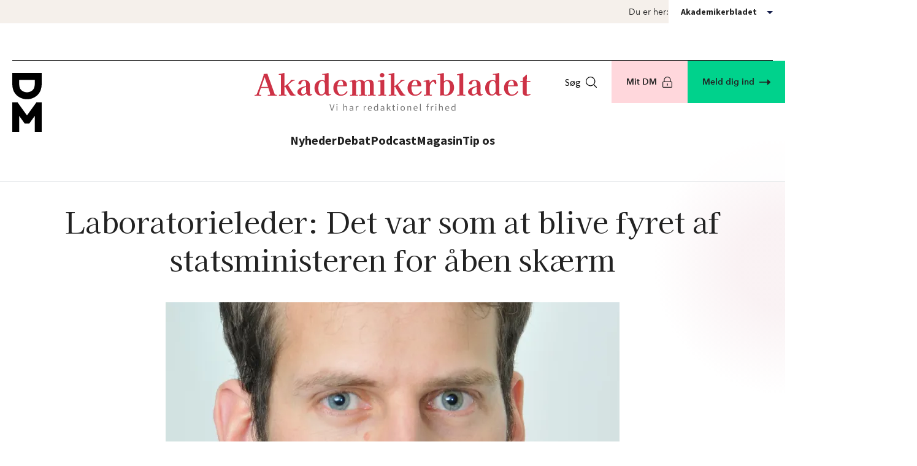

--- FILE ---
content_type: text/html; charset=utf-8
request_url: https://dm.dk/akademikerbladet/aktuelt/2020/november/anders-blev-fyret-af-statsministeren-for-aaben-skaerm/
body_size: 19244
content:
<!doctype html>
<html class="no-js theme-ab AB" lang="da-DK" data-node-id="127004">
<head>
    <script src="/dist/scripts/font-awesome-30c3694d6c.js?v=1.2.0.1143"></script>
    
<meta charset="utf-8" />
<meta http-equiv="x-ua-compatible" content="ie=edge">
<meta name="viewport" content="width=device-width, initial-scale=1.0" />
    <link rel="icon" type="image/png" sizes="16x16" href="/media/11726/favicon-dmpng.png">
<link rel="stylesheet" href="/dist/styles/main.css?v=1.2.0.1143" />

<link type="text/css" rel="stylesheet" href="https://customer.cludo.com/css/templates/v1.1/essentials/cludo-search.min.css">
<!--[if lte IE 9]>
    <script src="https://api.cludo.com/scripts/xdomain.js" slave="https://api.cludo.com/proxy.html" type="text/javascript"></script>
<![endif]-->

<meta name="title" content="Laboratorieleder: Det var som at blive fyret af statsministeren for &#xE5;ben sk&#xE6;rm" />
<meta name="description" content="Da statsministeren p&#xE5; et direkte pressem&#xF8;de beordrede aflivning af samtlige mink i Danmark, var det som at blive fyret for &#xE5;ben sk&#xE6;rm. Det fort&#xE6;ller Anders Krarup, som er laboratorieleder hos Kopenhagen Fur, der er ejet af de danske minkavlere" />

    <meta http-equiv="last-modified" content="2023-12-06"/>
    
<meta property="og:title" content="Laboratorieleder: Det var som at blive fyret af statsministeren for &#xE5;ben sk&#xE6;rm"/>
<meta property="og:type" content="website"/>
<meta property="og:url" content="https://dm.dk/akademikerbladet/aktuelt/2020/november/anders-blev-fyret-af-statsministeren-for-aaben-skaerm/"/>

    <meta property="og:description" content="Da statsministeren p&#xE5; et direkte pressem&#xF8;de beordrede aflivning af samtlige mink i Danmark, var det som at blive fyret for &#xE5;ben sk&#xE6;rm. Det fort&#xE6;ller Anders Krarup, som er laboratorieleder hos Kopenhagen Fur, der er ejet af de danske minkavlere"/>

    <meta property="og:image" content="https://dm.dk/media/ams/38700/anders-krarup.jpg?rxy=0.4835924006908463,0.4377880184331797&amp;width=1200&amp;height=630&amp;v=1db0e90d101d7c0"/>
    <meta property="og:image:width" content="1200"/>
    <meta property="og:image:height" content="630"/>
    <meta property="og:image:type" content="image/jpg"/>

<meta property="og:site_name" content="Akademikerbladet"/>
<meta property="og:locale" content="da_DK"/>

<meta name="twitter:title" content="Laboratorieleder: Det var som at blive fyret af statsministeren for &#xE5;ben sk&#xE6;rm"/>
    <meta name="twitter:description" content="Da statsministeren p&#xE5; et direkte pressem&#xF8;de beordrede aflivning af samtlige mink i Danmark, var det som at blive fyret for &#xE5;ben sk&#xE6;rm. Det fort&#xE6;ller Anders Krarup, som er laboratorieleder hos Kopenhagen Fur, der er ejet af de danske minkavlere"/>
<meta name="twitter:url" content="https://dm.dk/akademikerbladet/aktuelt/2020/november/anders-blev-fyret-af-statsministeren-for-aaben-skaerm/"/>
    <meta name="twitter:image:src" content="https://dm.dk/media/ams/38700/anders-krarup.jpg?rxy=0.4835924006908463,0.4377880184331797&amp;width=1200&amp;height=630&amp;v=1db0e90d101d7c0"/>
<meta name="twitter:card" content="summary_large_image"/>
    <title>Anders blev fyret af statsministeren for &#xE5;ben sk&#xE6;rm - Akademikerbladet</title>

    <script>
        document.createElement("picture");
    </script>


<script type="text/javascript" >
    function loadAdOceanConfiguration()
    {
        /* (c)AdOcean 2003-2020 */
        if (typeof ado !== "object") { ado = {}; ado.config = ado.preview = ado.placement = ado.master = ado.slave = function () { }; }
        ado.config({ mode: "new", xml: false, consent: true, characterEncoding: true });
        ado.preview({ enabled: true });
        
        loadAdOceanBanners();
    }
    
    function loadAdOceanBanners(){
        /* (c)AdOcean 2003-2020, MagisterBladet.dk.Dansk Mediaforsyning.Desktop.Midtbanner_930x180 */
        ado.placement({id: 'ado-KcGqCUFRA8yn25IlQjfIWA8PbVVpl2eP4OlvssGx6Lj.z7', server: 'global.adocean.pl' });
        /* (c)AdOcean 2003-2020, MagisterBladet.dk.Dansk Mediaforsyning.Mobile.Mobile  Midtbanner_320x50 */
        ado.placement({id: 'ado-DI.3a7AL10hqv0Y9htj_i5A94tlPBd3rrJmWzxNxO_..y7', server: 'global.adocean.pl' });
        
        /* (c)AdOcean 2003-2024, MagisterBladet.dk.Dansk Mediaforsyning.Desktop.Topbanner_930x180 */
        ado.placement({id: 'ado-3Pn8dKOJjSxx4Qmp2mMGBGmucLMgfQNamADD7BYuaGT.W7', server: 'global.adocean.pl' });
        /* (c)AdOcean 2003-2024, MagisterBladet.dk.Dansk Mediaforsyning.Mobile.Mobile Topbanner_320x50 */
        ado.placement({id: 'ado-dXn1ypACje50YzVmrUvHYrNpEp1KVr5v5DVdvVnCFLX.v7', server: 'global.adocean.pl' });
    }
</script>



    <script data-consent-src="//global.adocean.pl/files/js/ado.js" data-category-consent="cookie_cat_marketing"></script>
    <script type="text/javascript">
        window.addEventListener('CookieInformationConsentGiven', () => {
            let consentPlaceholders = document.getElementsByClassName('consent-placeholder');
            if (consentPlaceholders) {
                for (let i = 0; i < consentPlaceholders.length; i++) {
                    if (!CookieInformation.getConsentGivenFor(consentPlaceholders[i].getAttribute('data-category'))) {
                        consentPlaceholders[i].style.display = 'block';
                    } else {
                        consentPlaceholders[i].style.display = 'none';
                    }
                }
            }
            
            if (CookieInformation.getConsentGivenFor('cookie_cat_marketing')){
                setTimeout(function (){
                    loadAdOceanConfiguration();
                }, 500);
            }
        });
    </script>
    <!-- The initial config of Consent Mode -->
<script>
window.dataLayer = window.dataLayer || [];
function gtag(){ dataLayer.push(arguments); } 
gtag('consent', 'default', {
'ad_storage': 'denied',
'ad_user_data': 'denied',
'ad_personalization': 'denied',
'analytics_storage': 'denied',
'functionality_storage': 'denied',
'personalization_storage': 'denied',
'security_storage': 'granted',
'wait_for_update': 2000
});
gtag('set', 'ads_data_redaction', true);
dataLayer.push({
  'consentmode': 'v2'
});
</script>
<!-- End of the initial config of Consent Mode -->

<!-- Cookie Information -->
<script id="CookieConsent" src=https://policy.app.cookieinformation.com/uc.js data-culture="DA" type="text/javascript" data-gcm-version="2.0"></script>
<!-- End Cookie Information -->

<!-- facebook app-id -->
<meta property="fb:app_id" content="1433635603435688" />
<!-- End facebook app-id -->

<!-- G00gle Tag Manager -->
<script>!function(){"use strict";function l(e){for(var t=e,r=0,n=document.cookie.split(";");r<n.length;r++){var o=n[r].split("=");if(o[0].trim()===t)return o[1]}}function s(e){return localStorage.getItem(e)}function u(e){return window[e]}function d(e,t){e=document.querySelector(e);return t?null==e?void 0:e.getAttribute(t):null==e?void 0:e.textContent}var e=window,t=document,r="script",n="dataLayer",o="NPHF93B",a="https://svr.dm.dk",i="",c="omnnkfel",E="cookie",I="nimbus_16_id",v="",g=!1;try{var g=!!E&&(m=navigator.userAgent,!!(m=new RegExp("Version/([0-9._]+)(.*Mobile)?.*Safari.*").exec(m)))&&16.4<=parseFloat(m[1]),A="stapeUserId"===E,f=g&&!A?function(e,t,r){void 0===t&&(t="");var n={cookie:l,localStorage:s,jsVariable:u,cssSelector:d},t=Array.isArray(t)?t:[t];if(e&&n[e])for(var o=n[e],a=0,i=t;a<i.length;a++){var c=i[a],c=r?o(c,r):o(c);if(c)return c}else console.warn("invalid uid source",e)}(E,I,v):void 0;g=g&&(!!f||A)}catch(e){console.error(e)}var m=e,E=(m[n]=m[n]||[],m[n].push({"gtm.start":(new Date).getTime(),event:"gtm.js"}),t.getElementsByTagName(r)[0]),I="dataLayer"===n?"":"&l="+n,v=f?"&bi="+encodeURIComponent(f):"",A=t.createElement(r),e=g?"kp"+c:c,n=!g&&i?i:a;A.async=!0,A.src=n+"/"+e+".js?st="+o+I+v+"",null!=(f=E.parentNode)&&f.insertBefore(A,E)}();</script>
<!-- End Google Tag Manager -->

<!-- Google Search Console -->
<meta name="google-site-verification" content="cyzhiHw0tR5RZ5bRO9H5tG6hVQmn4dbSwHP3vjfXNRM" />
<!-- End Google Search Console -->

<!-- iframe auto height -->
<script language="javascript" type="text/javascript">
  function resizeIframe(obj) {
    obj.style.height = obj.contentWindow.document.body.scrollHeight + 'px';
  }
</script>
<!-- End iframe auto height -->
<!-- Raffle search -->
<script>
(function()
{ var el =document.createElement("script"); el.setAttribute("src","https://cdn.raffle.ai/search/index.js"); el.setAttribute("id","raffle-sdk"); el.setAttribute("defer",""); el.setAttribute("data-uid","96e19486-efc0-419b-951c-719046a2226d"); document.head.appendChild(el); }
)();
function raffleSearch(){
window.raffleApi.open('96e19486-efc0-419b-951c-719046a2226d')
}
</script>
<!-- END Raffle search -->

<script>
  var _mtm = window._mtm = window._mtm || [];
  _mtm.push({'mtm.startTime': (new Date().getTime()), 'event': 'mtm.Start'});
  (function() {
    var d=document, g=d.createElement('script'), s=d.getElementsByTagName('script')[0];
    g.async=true; g.src='https://pubmetrics.online/js/container_aZtMeprn.js'; s.parentNode.insertBefore(g,s);
  })();
</script>

<script>let url="/umbraco/engage/pagedata/ping",pageviewId="195989c0f1944325959463b570c43737";if("function"==typeof navigator.sendBeacon&&"function"==typeof Blob){let e=new Blob([pageviewId],{type:"text/plain"});navigator.sendBeacon(url,e)}else{let a=new XMLHttpRequest;a.open("POST",url,1),a.setRequestHeader("Content-Type","text/plain"),a.send(pageviewId)}</script></head>
<body class="pt-[4.6875rem] md:pt-0 theme-ab">
    <a href="#main"
       class="bg-blue-400 fixed left-1/2 top-0 z-50 py-4 px-4 text-white -translate-x-1/2 -translate-y-full group duration-120 focus:translate-y-0 print:hidden">
        Spring menu over
    </a>

    

    

    <div class="hidden lg:block">
        

<div class="bg-beige-400">
    <div class="flex justify-end items-center gap-5 style-container-narrow-sn">

        <label for="subsiteNavigation" class="text-2xs">Du er her:</label>

        <div class="relative bg-white z-40 min-w-[190px]" data-subsitenavigation-wrapper>
            <button class="flex items-center justify-between h-[38px] w-full px-5 hover:cursor-pointer" data-subsitenavigation-toggle>
                <p class="font-bold text-2xs !mb-0">Akademikerbladet</p>
                <span class="w-0 h-0 mt-2 ml-2.5 border-[5px] border-transparent border-solid border-t-ab-blue-500"></span>
            </button>
            <div class="absolute bg-white w-full shadow-md shadow-black-500/40" style="display: none" data-subsitenavigation-dropdown>
                        <a href="/" class="w-full h-[38px] px-5 flex items-center hover:bg-beige-400 text-2xs ">
                            dm.dk
                        </a>
                        <a href="/akademikerbladet/" class="w-full h-[38px] px-5 flex items-center hover:bg-beige-400 text-2xs  font-bold">
                            Akademikerbladet
                        </a>
                        <a href="https://akademikerjob.dk/" class="w-full h-[38px] px-5 flex items-center hover:bg-beige-400 text-2xs ">
                            Akademikerjob
                        </a>
                        <a href="/bio/" class="w-full h-[38px] px-5 flex items-center hover:bg-beige-400 text-2xs ">
                            DM Bio
                        </a>
                        <a href="/kom/" class="w-full h-[38px] px-5 flex items-center hover:bg-beige-400 text-2xs ">
                            DM Kommunikation
                        </a>
                        <a href="/digi/" class="w-full h-[38px] px-5 flex items-center hover:bg-beige-400 text-2xs ">
                            DM Digi
                        </a>
                        <a href="/forskerforum/" class="w-full h-[38px] px-5 flex items-center hover:bg-beige-400 text-2xs ">
                            Forskerforum
                        </a>
                        <a href="/studerende/" class="w-full h-[38px] px-5 flex items-center hover:bg-beige-400 text-2xs ">
                            Studerende
                        </a>
            </div>
        </div>

    </div>
</div>
    </div>

<div class="mx-5 py-5 md:py-7.5 border-b">
    
        <div class="hidden consent-placeholder text-base text-center pt-5" data-category="cookie_cat_marketing">
            <p>
                <a class="font-semibold text-ab-red-500" href="javascript:CookieConsent.renew()">Accepter cookies</a> for at dette indhold vises korrekt.
            </p>
        </div>
    
    <div id="desktop-artikelbanner" style="margin: 0 auto;" class="hidden md:block">
        <div id="ado-3Pn8dKOJjSxx4Qmp2mMGBGmucLMgfQNamADD7BYuaGT.W7"></div>
    </div>
    <div id="mobile-artikelbanner" style="margin: 0 auto;" class="block md:hidden">
        <div id="ado-dXn1ypACje50YzVmrUvHYrNpEp1KVr5v5DVdvVnCFLX.v7"></div>
    </div>
</div>
    <div id="body-overlay"></div>
    <!-- G00gle Tag Manager (noscript) -->
<noscript><iframe src="https://svr.dm.dk/ns.html?id=GTM-NPHF93B" height="0" width="0" style="display:none;visibility:hidden"></iframe></noscript>
<!-- End Google Tag Manager (noscript) -->


    <header class="min-h-[4.125rem] pb-2.5 fixed top-0 left-0 right-0 z-30 bg-white md:relative lg:pb-0 md:bg-white/80 border-grey-400/70 lg:border-b">
        <div class="relative style-container">
            <a class="absolute block top-5" href="/" title="Gå til DM's forside">
                <img class="w-5 lg:w-12" src="/dist/images/DM/logo.svg" alt="Dansk Magisterforening">
            </a>
            <div class="flex lg:flex-col lg:items-center">
                <a aria-label="G&#xE5; til forsiden" class="block mt-5 ml-8 lg:mb-8 lg:ml-0" href="/akademikerbladet/" title="Gå til Akademikerbladets forside">
                    
    <img class="w-[28.125rem] hidden lg:block" src="/dist/images/ab/logo.svg" alt="Akademikerbladet Logo">
    <img class="block lg:hidden" src="/dist/images/ab/logo-mobile.svg" alt="Akademikerbladet Logo">


                </a>
                <nav class="hidden pb-12 lg:block">
                    <ul class="flex text-base font-semibold gap-11">
                            <li>
                                <a class="font-ab-body block border-b-4 border-transparent hover:border-black focus:border-black" href="/akademikerbladet/seneste-nyt/">Nyheder</a>
                            </li>
                            <li>
                                <a class="font-ab-body block border-b-4 border-transparent hover:border-black focus:border-black" href="/akademikerbladet/debat/">Debat</a>
                            </li>
                            <li>
                                <a class="font-ab-body block border-b-4 border-transparent hover:border-black focus:border-black" href="/akademikerbladet/lyd/">Podcast</a>
                            </li>
                            <li>
                                <a class="font-ab-body block border-b-4 border-transparent hover:border-black focus:border-black" href="/akademikerbladet/magasinet/">Magasin</a>
                            </li>
                            <li>
                                <a class="font-ab-body block border-b-4 border-transparent hover:border-black focus:border-black" href="/akademikerbladet/sammen/">Tip os</a>
                            </li>
                    
                    </ul>
                </nav>
                <div class="ml-auto flex items-center gap-2 lg:hidden">
                        <div class="ml-3 sm:ml-0">
                            
<button class="flex items-center text-black  hover:underline font-ab-body lg:mr-6" onclick="raffleSearch()">
    S&#xF8;g
    <svg class="ml-2 text-sm style-icon"><use xmlns:xlink="http://www.w3.org/1999/xlink" xlink:href="/dist/icons/sprite.svg#icon-search"></use></svg>
</button>
                        </div>
                    <button class="h-full pr-5 pl-3 sm:px-5 -mr-5 space-y-1"
                            aria-expanded="false"
                            aria-controls="mobile-panel"
                            aria-label="&#xC5;ben menu"
                            data-mobile-menu-trigger>
                        <div class="w-5 h-0.5 bg-black"></div>
                        <div class="w-5 h-0.5 bg-black"></div>
                        <div class="w-5 h-0.5 bg-black"></div>
                    </button>
                </div>
            </div>

            <div class="absolute top-0 right-0 hidden lg:flex">

<button class="flex items-center text-black  hover:underline font-ab-body lg:mr-6" onclick="raffleSearch()">
    S&#xF8;g
    <svg class="ml-2 text-sm style-icon"><use xmlns:xlink="http://www.w3.org/1999/xlink" xlink:href="/dist/icons/sprite.svg#icon-search"></use></svg>
</button>                        <a href="https://mit.dm.dk/login" title="Mit DM" class="text-xs lg:text-2xs px-6 font-semibold p-6 flex items-center justify-center duration-700 bg-right-bottom bg-[conic-gradient(at_bottom,_var(--tw-gradient-stops))] from-pink-400 via-pink-400 to-pink-500 bg-200 hover:bg-left-bottom hover:underline h-15 lg:h-auto">
            Mit DM <svg class="shrink-0 ml-2 w-5.5 h-5.5 fill-current lg:w-4.5 lg:h-4.5"><use xmlns:xlink="http://www.w3.org/1999/xlink" xlink:href="/dist/icons/sprite.svg#icon-lock"></use></svg>
        </a>

                    <a href="/meld-dig-ind/" title="Meld dig ind" class="justify-center text-xs lg:text-2xs px-2 lg:px-6 font-semibold p-6 flex items-center duration-700 bg-right-bottom bg-[conic-gradient(at_bottom,_var(--tw-gradient-stops))] from-green-400 via-green-400 to-green-500 bg-200 hover:bg-left-bottom hover:underline h-15 lg:h-auto">
        Meld dig ind
        <svg class="shrink-0 ml-2 w-5.5 h-5.5 fill-current lg:w-4.5 lg:h-4.5"><use xmlns:xlink="http://www.w3.org/1999/xlink" xlink:href="/dist/icons/sprite.svg#icon-arrow"></use></svg>
    </a>

            </div>
        </div>
    </header>

    
    <div class="relative min-h-screen off-canvas-wrapper overflow-x-clip overflow-y-visible">

        <div class="off-canvas-content " data-off-canvas-content>
            <main id="main">
                

<div class="mt-5 style-container border-t border-t-grey-300 lg:border-t-0 overflow-visible">


<div class="-z-1 w-[13.75rem] h-[13.75rem] border-radius-[13.75rem] absolute -translate-x-1/2 -top-[2%] left-full sm:w-[26.875rem] sm:h-[26.875rem] sm:border-radius-[26.875rem]" style="background: radial-gradient(50% 50% at 50% 50%, rgba(246, 233, 236, 0.60) 35.42%, transparent)">
</div>    <div class="">
        <h1 class="style-h2 sm:text-center mt-6 md:mt-8">
            Laboratorieleder: Det var som at blive fyret af statsministeren for &#xE5;ben sk&#xE6;rm
        </h1>
            <div class="mb-4 -z-1 mt-3 sm:mt-5 md:mt-10 mx-auto max-w-[46.25rem] min-h-[5rem]">
                <div class="relative w-fit m-auto">
                    <picture class='[&>img]:mx-auto'> 
 <!--[if IE 9]><video style='display: none;'><![endif]-->
<source srcset='/media/ams/38700/anders-krarup.jpg?rxy=0.4835924006908463,0.4377880184331797&width=740&height=440&format=webp&quality=80&v=1db0e90d101d7c0' media='(min-width: 1200px)'>
<source srcset='/media/ams/38700/anders-krarup.jpg?rxy=0.4835924006908463,0.4377880184331797&width=740&height=440&format=webp&quality=80&v=1db0e90d101d7c0' media='(min-width: 1024px)'>
<source srcset='/media/ams/38700/anders-krarup.jpg?rxy=0.4835924006908463,0.4377880184331797&width=740&height=440&format=webp&quality=80&v=1db0e90d101d7c0' media='(min-width: 640px)'>
<source srcset='/media/ams/38700/anders-krarup.jpg?rxy=0.4835924006908463,0.4377880184331797&width=615&height=400&format=webp&quality=80&v=1db0e90d101d7c0' media='(min-width: 320px)'>
 <!--[if IE 9]></video><![endif]-->
<img src='/media/ams/38700/anders-krarup.jpg?rxy=0.4835924006908463,0.4377880184331797&width=615&height=400&format=webp&quality=80&v=1db0e90d101d7c0' srcset='/media/ams/38700/anders-krarup.jpg?rxy=0.4835924006908463,0.4377880184331797&width=615&height=400&format=webp&quality=80&v=1db0e90d101d7c0' loading='lazy' decoding='async' alt='Anders Krarup, Kopenhagen Fur'>
</picture>
                </div>
                    <p class="mt-4">
                        ”Man går jo på arbejde for at bygge noget op, og nu er der formentlig kun afvikling tilbage", siger Anders Krarup, laboratorieleder hos Kopenhagen Fur. &nbsp;Foto: Kopenhagen Fur
                    </p>
            </div>
        
    </div>
</div>
<div class="mb-5 max-w-[75rem] mx-5 sm:mx-10 md:mb-9 lg:mx-20 xl:mx-auto">
    <div class="h-px bg-black mt-5 sm:mt-6 md:mt-15"></div>
        <div class="h-1 bg-black mr-[15%] sm:mr-0 sm:w-1/5"></div>
</div>        <div class="max-w-[75rem] lg:mx-20 xl:mx-auto relative">
            <div class="mb-8 md:absolute mx-5 sm:mx-10 md:max-w-[18%] lg:mx-auto xl:mx-auto">

                <time class="block pb-1 text-ab-grey-400 text-2xs font-ab-body tracking-wide">18. november 2020</time>
                    <time class="block pb-1 text-ab-red-500 text-2xs font-ab-body tracking-wide">Opdateret 18. november 2020</time>
                    <div class="flex sm:flex-col flex-col mb-1">
                        
                            <span class="flex font-semibold tracking-wide text-2xs font-ab-body gap-1">
                                    <span>Af</span>

                                    <span>Anna Dalsgaard</span>
                            </span>
                    </div>
                
<div class="flex items-center flex-wrap gap-x-3 gap-y-1 print:hidden">
    <span class="font-ab-body text-2xs block basis-full">
        Del artikel:
    </span>
    <a href="javascript:window.print()" title="Print">
            <svg class="w-4 h-4 hover:fill-ab-red-500" viewBox="0 0 16 16" xmlns="http://www.w3.org/2000/svg">
                <path id="Vector" d="M11.9319 0C11.9785 0 12.0236 0.0187503 12.0563 0.0513886C12.0896 0.0847221 12.1076 0.129167 12.1076 0.175695V3.28682H3.89242V0.175695C3.89242 0.129167 3.91048 0.0847221 3.94381 0.0513886C3.97645 0.0187503 4.02159 0 4.06812 0H11.9319ZM16 5.17637V10.466C16 10.7785 15.8757 11.0785 15.6549 11.2993C15.434 11.5202 15.134 11.6445 14.8215 11.6445H12.8187V8.32925H3.18129V11.6445H1.17846C0.865966 11.6445 0.565968 11.5202 0.345135 11.2993C0.124301 11.0785 0 10.7785 0 10.466V5.17637C0 4.52567 0.527782 3.9979 1.17846 3.9979H14.8214C15.4721 3.9979 15.9998 4.52569 15.9998 5.17637H16ZM14.8938 5.81597V5.81527C14.8938 5.52777 14.7201 5.26875 14.4549 5.15833C14.1889 5.0486 13.8833 5.10902 13.6799 5.31249C13.4764 5.51596 13.4153 5.82222 13.5257 6.0875C13.6354 6.35348 13.8951 6.5264 14.1826 6.5264C14.3708 6.5264 14.5521 6.4521 14.6854 6.31876C14.8187 6.18473 14.8937 6.00418 14.8937 5.81529L14.8938 5.81597ZM4.06807 16C3.97085 16 3.89238 15.9215 3.89238 15.8243V9.04028H12.1076V15.8243C12.1076 15.8708 12.0895 15.9153 12.0562 15.9486C12.0236 15.9812 11.9784 16 11.9319 16H4.06807ZM5.34861 10.9541C5.34861 11.1507 5.50764 11.3097 5.70416 11.3097H10.2958C10.4923 11.3097 10.6513 11.1506 10.6513 10.9541C10.6513 10.7576 10.4923 10.5986 10.2958 10.5986H5.70416C5.50763 10.5986 5.34861 10.7576 5.34861 10.9541ZM5.34861 12.5201C5.34861 12.7166 5.50764 12.8757 5.70416 12.8757H10.2958C10.4923 12.8757 10.6513 12.7166 10.6513 12.5201C10.6513 12.3236 10.4923 12.1645 10.2958 12.1645H5.70416C5.50763 12.1645 5.34861 12.3236 5.34861 12.5201ZM5.34861 14.0861C5.34861 14.2826 5.50764 14.4416 5.70416 14.4416H10.2958C10.4923 14.4416 10.6513 14.2826 10.6513 14.0861C10.6513 13.8895 10.4923 13.7305 10.2958 13.7305H5.70416C5.50763 13.7305 5.34861 13.8895 5.34861 14.0861Z"/>
            </svg>
    </a>
    <a href="mailto:?subject=Laboratorieleder: Det var som at blive fyret af statsministeren for &#xE5;ben sk&#xE6;rm&amp;body=Laboratorieleder: Det var som at blive fyret af statsministeren for &#xE5;ben sk&#xE6;rm: https://dm.dk/akademikerbladet/aktuelt/2020/november/anders-blev-fyret-af-statsministeren-for-aaben-skaerm/" title="E-mail">
        <svg class="w-4 h-4 hover:fill-ab-red-500">
            <use xmlns:xlink="http://www.w3.org/1999/xlink" xlink:href="/dist/icons/sprite.svg#icon-mail"></use>
        </svg>
    </a>
    <a href="https://www.facebook.com/sharer/sharer.php?u=https://dm.dk/akademikerbladet/aktuelt/2020/november/anders-blev-fyret-af-statsministeren-for-aaben-skaerm/" title="Facebook" target="_new">
        <svg class="w-4 h-4 hover:fill-ab-red-500">
            <use xmlns:xlink="http://www.w3.org/1999/xlink" xlink:href="/dist/icons/sprite.svg#icon-facebook"></use>
        </svg>
    </a>
    <a href="https://twitter.com/intent/tweet?text=Laboratorieleder: Det var som at blive fyret af statsministeren for &#xE5;ben sk&#xE6;rm: https://dm.dk/akademikerbladet/aktuelt/2020/november/anders-blev-fyret-af-statsministeren-for-aaben-skaerm/" target="_new" title="Twitter" class="order-last">
        <svg class="w-4 h-4 hover:fill-ab-red-500" viewBox="0 0 1200 1227" xmlns="http://www.w3.org/2000/svg">
            <path d="M714.163 519.284L1160.89 0H1055.03L667.137 450.887L357.328 0H0L468.492 681.821L0 1226.37H105.866L515.491 750.218L842.672 1226.37H1200L714.137 519.284H714.163ZM569.165 687.828L521.697 619.934L144.011 79.6944H306.615L611.412 515.685L658.88 583.579L1055.08 1150.3H892.476L569.165 687.854V687.828Z" />
        </svg>
    </a>
    <a href="https://www.linkedin.com/shareArticle?mini=true&amp;url=https://dm.dk/akademikerbladet/aktuelt/2020/november/anders-blev-fyret-af-statsministeren-for-aaben-skaerm/&amp;title=Laboratorieleder: Det var som at blive fyret af statsministeren for &#xE5;ben sk&#xE6;rm&amp;summary=&amp;source=" title="LinkedIn" target="_new">
            <svg class="w-4 h-4 hover:fill-ab-red-500" viewBox="0 0 15 16" xmlns="http://www.w3.org/2000/svg">
                <path id="Vector" d="M13.9286 0H1.06808C0.478795 0 0 0.517857 0 1.15357V14.8464C0 15.4821 0.478795 16 1.06808 16H13.9286C14.5179 16 15 15.4821 15 14.8464V1.15357C15 0.517857 14.5179 0 13.9286 0ZM4.53348 13.7143H2.31027V6.07857H4.53683V13.7143H4.53348ZM3.42187 5.03571C2.70871 5.03571 2.13281 4.41786 2.13281 3.66071C2.13281 2.90357 2.70871 2.28571 3.42187 2.28571C4.1317 2.28571 4.71094 2.90357 4.71094 3.66071C4.71094 4.42143 4.13504 5.03571 3.42187 5.03571ZM12.8672 13.7143H10.644V10C10.644 9.11429 10.6272 7.975 9.48884 7.975C8.33036 7.975 8.1529 8.93929 8.1529 9.93571V13.7143H5.92969V6.07857H8.0625V7.12143H8.09263C8.39062 6.52143 9.11719 5.88929 10.1987 5.88929C12.4487 5.88929 12.8672 7.47143 12.8672 9.52857V13.7143Z"/>
            </svg>
    </a>
</div>
            </div>

            <div class="style-container-very-narrow style-narrow-components">
                <p class="text-lg md:text-xl  md:!mb-10 font-semibold !font-ab-display">Da statsministeren p&#xE5; et direkte pressem&#xF8;de beordrede aflivning af samtlige mink i Danmark, var det som at blive fyret for &#xE5;ben sk&#xE6;rm. Det fort&#xE6;ller Anders Krarup, som er laboratorieleder hos Kopenhagen Fur, der er ejet af de danske minkavlere</p>
                
<div class="umb-block-list">



<div class="style-component style-rich-text ">
    <p>Anders Krarup havde hentet sine to små børn i vuggestue og børnehave og var lige kommet ind ad døren i sit hjem, da en af kollegerne sendte en sms: "Der er pressemøde om mink".</p>
<p>Han tog telefonen frem og så pressemødet på sin telefon i entreen. Det var her, han så statsministeren give besked om, at alle danske mink skal aflives.</p>
<p>”Jeg tænkte, at der blev jeg lige fyret for åbent TV”, fortæller Anders Krarup, der leder Kopenhagen Furs diagnostiske laboratorie.</p>
<p>”Vi har haft nedgang i branchen de seneste år og en del fyringsrunder, men nu var der håb om, at det skulle vende. Og så kom det her”, siger Anders Krarup, som er biokemiker og har en ph.d. i molekylærbiologi fra Oxford Universitet.</p>
<p>Han har haft alle forudsætninger for at følge med i debatten om minkfarme og coronasmitte. Alligevel blev han overrasket, da statsministeren beordrede alle mink i Danmark slået ned. Han havde ingen forudanelser om, at det ville komme så vidt, forklarer han.</p>
</div>
<div class="style-component">
        <div class="border-t border-t lg:pl-14 pl-6 lg:w-4/5">
            <blockquote class="lg:pt-6 pt-8 border-t-2">
                <div class="lg:-translate-x-14 lg:translate-y-2 -translate-x-6 lg:[&>svg]:w-9 lg:[&>svg]:h-9 print:hidden">
                    <svg class=fill-ab-red-500 width="27" height="21" viewBox="0 0 27 21" xmlns="http://www.w3.org/2000/svg">
                        <path d="M6.99 20.256C5.806 20.256 4.79467 20.034 3.956 19.59C3.16667 19.146 2.52533 18.5293 2.032 17.74C1.53867 17 1.16867 16.112 0.922 15.076C0.675333 13.9907 0.552 12.9793 0.552 12.042C0.552 9.57533 1.16867 7.33066 2.402 5.308C3.68467 3.236 5.63333 1.58333 8.248 0.349998L8.914 1.682C7.48333 2.274 6.22533 3.21133 5.14 4.494C4.104 5.77667 3.48733 7.084 3.29 8.416C3.142 9.35333 3.16667 10.2167 3.364 11.006C4.35067 10.0193 5.60867 9.526 7.138 9.526C8.71667 9.526 10.024 9.99467 11.06 10.932C12.096 11.8693 12.614 13.2013 12.614 14.928C12.614 16.5067 12.0713 17.7893 10.986 18.776C9.90067 19.7627 8.56867 20.256 6.99 20.256ZM21.346 20.256C20.162 20.256 19.1507 20.034 18.312 19.59C17.5227 19.146 16.8813 18.5293 16.388 17.74C15.8947 17 15.5247 16.112 15.278 15.076C15.0313 13.9907 14.908 12.9793 14.908 12.042C14.908 9.57533 15.5247 7.33066 16.758 5.308C18.0407 3.236 19.9893 1.58333 22.604 0.349998L23.27 1.682C21.8393 2.274 20.5813 3.21133 19.496 4.494C18.46 5.77667 17.8433 7.084 17.646 8.416C17.498 9.35333 17.5227 10.2167 17.72 11.006C18.7067 10.0193 19.9647 9.526 21.494 9.526C23.0727 9.526 24.38 9.99467 25.416 10.932C26.452 11.8693 26.97 13.2013 26.97 14.928C26.97 16.5067 26.4273 17.7893 25.342 18.776C24.2567 19.7627 22.9247 20.256 21.346 20.256Z" />
                    </svg>
                </div>
                <div>
                    <div class="text-ab-red-500 font-ab-display md:text-5xl text-base pr-16 leading-normal">
                        Jeg b&#xE6;rer ikke nag, men er ked af den lukkethed om de data, der ligger til grund. Det, synes jeg ikke, er et videnssamfund som Danmark v&#xE6;rdigt.
                    </div>
                        <p class="text-ab-red-500 font-ab-body md:text-sm lg:pt-2.5 text-base pt-3">Anders Krarup</p>
                </div>
            </blockquote>
        </div>
</div>


<div class="style-component style-rich-text ">
    <p>”Statens Serum Institut har holdt kortene ufattelig tæt til kroppen. Der har godt nok været snakket om cluster 5-virus og resistens overfor vaccinerne, der udvikles, men vi har ikke kunnet få nærmere detaljer om det og har kun vidst det samme som befolkningen, og derfor så jeg det ikke komme”, siger  Anders Krarup, der dog ikke bærer nag over beslutningen.</p>
<p>”Jeg har forståelse for, at hvis man har en risikovurdering og ikke ønsker at tage den risiko, så har man taget den rigtige beslutning. Jeg er mest ked af den lukkethed om de data, der ligger til grund. Det, synes jeg ikke, er et videnssamfund som Danmark værdigt, og det øger ikke tilliden til statsmagten”.</p>
<h2>Har arbejdet med HIV og vacciner i udlandet</h2>
<p>Anders Krarup har arbejdet hos det andelsejede pelsauktionshus Kopenhagen Fur siden april 2014, hvor han kom hjem til Danmark efter cirka ti år i udlandet. Efter at have skrevet ph.d. om immunologi, fik han en post.doc.-ansættelse i Zürich, hvor han forskede i, hvordan man forhindrer HIV i at inficere immunsystems celler. Derefter udviklede han i proteinbaserede vacciner hos Janssen Vaccines i Leiden i Holland.</p>
<p>Han kom hjem til et job, hvor han skulle lede et laboratorium, som er ansvarlig for det nationale overvågningsprogram for infektionssygdommen plasmacytose. Laboratoriet har derfor testet op til 7 millioner blodprøver årligt fra de danske minkbesætninger.</p>
<p>”Overvågningsstrategien for plasmacytose havde eksisteret i 30-40 år, og jeg fik ansvaret for at implementere en ny testplatform, hvor en manuel test ville blive erstattet med en næsten fuldautomatisk test”, siger Anders Krarup, som har været glad for sit job.</p>
<p>”Det er mit først job i Danmark, og Kopenhagen Fur er en fin arbejdsplads med gode kolleger, som jeg vil savne”.</p>
<h2>Alle har holdninger til pelsavl</h2>
<p>Minken er ret <em>cute</em>, når vi ser den i sit bur på tv, mener Anders krarup, stående på bagbenene lænet ind mod trådhegnet med den lyserøde snude mellem forpoterne. Den store modvilje mod minkavl bunder i de følelser, tror han.</p>
<p>”Når et dyr ser sødt ud, taler det til vores beskyttertrang". </p>
</div>


<div class="style-component style-rich-text ">
    <p>"Derfor er man altid bagud på point, når man arbejder med pelsavl. Til gengæld skaber det holdånd i organisationen og grobund for snakke, når man møder nye mennesker. Alle har jo holdninger til pelsavl, og vi er nok lidt dem, de andre ikke vil lege med. Men hvis du spørger mig, bygger mange holdninger på naivitet og uvidenhed”, siger Anders Krarup.</p>
<p>”Mange ser ret unuanceret på det. De glemmer, at mink er produktionsdyr, ligesom grise for eksempel er det. Men hvervet rangerer nok lavere, fordi vi ikke spiser dyrene, og det gør det mere legitimt at <em>shame</em> branchen”.</p>
</div>


<div class="style-component style-rich-text ">
    <h2>Skal gentænke karrieren</h2>
<p>Der er ingen afklaring af, hvad der skal ske med organisationen og medarbejderne i fremtiden, men som Anders Krarup siger, så har de på laboratoriet altid joket med, at de er de eneste, som arbejder med levende dyr hos Kopenhagen Fur i Glostrup, og dem er der snart ikke flere af, så stemningen er mat og opgivende.</p>
<p>”Man går jo på arbejde for at bygge noget op, og nu er der formentlig kun afvikling tilbage”, siger han, og derfor var han hurtigt ude med et opslag på LinkedIn om, at han er klar til et nyt job.</p>
<p>Han er ligeledes i gang med at gentænke sin karriere og overveje, hvad han kan bruge erfaringerne fra det nuværende job til.</p>
</div>


<div class="style-component style-rich-text ">
    <p><iframe src="https://www.linkedin.com/embed/feed/update/urn:li:share:6730476664985313280" height="610" width="504" frameborder="0" allowfullscreen="" title="Indlejret indlæg"></iframe></p>
</div>
<div class="style-component">
        <div class="border-t border-t lg:pl-14 pl-6 lg:w-4/5">
            <blockquote class="lg:pt-6 pt-8 border-t-2">
                <div class="lg:-translate-x-14 lg:translate-y-2 -translate-x-6 lg:[&>svg]:w-9 lg:[&>svg]:h-9 print:hidden">
                    <svg class=fill-ab-red-500 width="27" height="21" viewBox="0 0 27 21" xmlns="http://www.w3.org/2000/svg">
                        <path d="M6.99 20.256C5.806 20.256 4.79467 20.034 3.956 19.59C3.16667 19.146 2.52533 18.5293 2.032 17.74C1.53867 17 1.16867 16.112 0.922 15.076C0.675333 13.9907 0.552 12.9793 0.552 12.042C0.552 9.57533 1.16867 7.33066 2.402 5.308C3.68467 3.236 5.63333 1.58333 8.248 0.349998L8.914 1.682C7.48333 2.274 6.22533 3.21133 5.14 4.494C4.104 5.77667 3.48733 7.084 3.29 8.416C3.142 9.35333 3.16667 10.2167 3.364 11.006C4.35067 10.0193 5.60867 9.526 7.138 9.526C8.71667 9.526 10.024 9.99467 11.06 10.932C12.096 11.8693 12.614 13.2013 12.614 14.928C12.614 16.5067 12.0713 17.7893 10.986 18.776C9.90067 19.7627 8.56867 20.256 6.99 20.256ZM21.346 20.256C20.162 20.256 19.1507 20.034 18.312 19.59C17.5227 19.146 16.8813 18.5293 16.388 17.74C15.8947 17 15.5247 16.112 15.278 15.076C15.0313 13.9907 14.908 12.9793 14.908 12.042C14.908 9.57533 15.5247 7.33066 16.758 5.308C18.0407 3.236 19.9893 1.58333 22.604 0.349998L23.27 1.682C21.8393 2.274 20.5813 3.21133 19.496 4.494C18.46 5.77667 17.8433 7.084 17.646 8.416C17.498 9.35333 17.5227 10.2167 17.72 11.006C18.7067 10.0193 19.9647 9.526 21.494 9.526C23.0727 9.526 24.38 9.99467 25.416 10.932C26.452 11.8693 26.97 13.2013 26.97 14.928C26.97 16.5067 26.4273 17.7893 25.342 18.776C24.2567 19.7627 22.9247 20.256 21.346 20.256Z" />
                    </svg>
                </div>
                <div>
                    <div class="text-ab-red-500 font-ab-display md:text-5xl text-base pr-16 leading-normal">
                        Nu har jeg mulighed for at bruge tiden til at finde ud af, hvilken retning jeg skal i. Ellers k&#xF8;rer man jo bare afsted, og pludselig skal man pensioneres.
                    </div>
                        <p class="text-ab-red-500 font-ab-body md:text-sm lg:pt-2.5 text-base pt-3">Anders Krarup</p>
                </div>
            </blockquote>
        </div>
</div>


<div class="style-component style-rich-text ">
    <p>”Jeg kan prøve at redefinere mig selv, når jeg nu bliver sat af toget et øjeblik og har mulighed for at bruge tiden til at finde ud af, hvilken retning jeg skal i. Ellers kører man jo bare afsted, og pludselig skal man pensioneres”, siger Anders Krarup.</p>
<p>Samtidig er han meget glad for de opgaver i hans nuværende job og vil gerne fortsætte i noget lignende.</p>
<p>”Jeg er på en måde en fagnørd, der kan lide at udvikle mennesker. Jeg er stolt af den faglighed, jeg har opbygget både her og i mine tidligere stillinger. Det har været fedt at kunne bruge min brede faglighed og via den øge kompetencerne hos mine medarbejdere og i vores teams”.</p>
</div></div>
            </div>
            
<div class="style-container-very-narrow style-narrow-components my-10">
        <div class="md:grid md:grid-cols-[1fr_auto_1fr] md:justify-center md:gap-0">
            <div class=" md:border-b md:row-auto"></div>
            <div>
                <div class="border-b-ab-pink-300 md:relative md:z-1 md:top-[14px] md:col-start-2 border-b-15 md:w-auto w-1/2 md:col-auto ">
                    <h2 class="relative top-6 md:top-8 !font-bold md:pb-3 pb-1 md:text-base style-h2 !text-sm text-center !font-ab-body px-5 uppercase  !font-bold !font-ab-body tracking-[1.26px]">Relateret indhold</h2>
                </div>
            </div>
            <div
                class="flex justify-end relative border-t  md:border-b md:border-t-0 md:mt-auto w-1/2 md:w-full ml-auto">
            </div>
        </div>

    <div
        class="flex flex-col gap-7.5 md:basis-1/3 px-4 md:gap-3 lg:gap-7.5 pb-8  relative overflow-hidden pt-8 md:pt-12">


<div class="-z-1 absolute -translate-x-1/2 -top-[2%] left-[90%] w-[52.375rem] h-[52.375rem] border-radius-[52.375rem] md:w-[47.625rem] md:h-[47.625rem] md:border-radius-[47.625rem]" style="background:radial-gradient(50% 50% at 50% 50%, #e8f1f3 45.83%, transparent)">
</div>            <a href="/akademikerbladet/aktuelt/2025/september/hver-tredje-arbejdsgiver-har-oplevet-at-ansoegerne-snyder-med-sit-cv-foer-jobsamtalen/" title="Hver tredje arbejdsgiver har oplevet, at ans&#xF8;gerne snyder med sit CV f&#xF8;r jobsamtalen" class="flex group flex-row gap-4">
                <div class="flex-none hidden md:block">
                    <figure
                        class="top-5 right-5 sm:relative sm:top-0 sm:right-0 md:order-1 shrink-0 group-focus:opacity-90 group-hover:opacity-90 transition-opacity duration-200">
                        <picture class=''> 
 <!--[if IE 9]><video style='display: none;'><![endif]-->
<source srcset='/media/2jonbd12/snydermedcv.jpg?width=210&height=130&format=webp&quality=80&v=1dc1e6f60138f50' media='(min-width: 1024px)'>
<source srcset='/media/2jonbd12/snydermedcv.jpg?width=210&height=130&format=webp&quality=80&v=1dc1e6f60138f50' media='(min-width: 640px)'>
<source srcset='/media/2jonbd12/snydermedcv.jpg?width=210&height=130&format=webp&quality=80&v=1dc1e6f60138f50' media='(min-width: 320px)'>
 <!--[if IE 9]></video><![endif]-->
<img src='/media/2jonbd12/snydermedcv.jpg?width=210&height=130&format=webp&quality=80&v=1dc1e6f60138f50' srcset='/media/2jonbd12/snydermedcv.jpg?width=210&height=130&format=webp&quality=80&v=1dc1e6f60138f50' loading='lazy' decoding='async' alt='Snydermedcv'>
</picture>
                    </figure>
                </div>
                <div class="w-full">
                        <div class="w-11 pt-2.5  border-t-4"></div>
                    <span
                        class="block font-normal text-2xs font-ab-body text-ab-grey-400">08. september</span>
                    <span 
                       class="block group-focus:underline group-hover:underline mt-1.5">
                        <h6 class="text-xs leading-moderate font-ab-display font-medium">Hver tredje arbejdsgiver har oplevet, at ans&#xF8;gerne snyder med sit CV f&#xF8;r jobsamtalen</h6>
                    </span>
                </div>
            </a>
            <a href="/akademikerbladet/aktuelt/fleksjob/det-er-risikabelt-at-lukke-jobcentrene-siger-professor-kan-ramme-dem-der-har-allermest-brug-for-hjaelp/" title="Det er risikabelt at lukke jobcentrene, siger professor: &quot;Kan ramme dem, der har allermest brug for hj&#xE6;lp&quot;" class="flex group flex-row gap-4">
                <div class="flex-none hidden md:block">
                    <figure
                        class="top-5 right-5 sm:relative sm:top-0 sm:right-0 md:order-1 shrink-0 group-focus:opacity-90 group-hover:opacity-90 transition-opacity duration-200">
                        <picture class=''> 
 <!--[if IE 9]><video style='display: none;'><![endif]-->
<source srcset='/media/ezofwljz/thomas-bredgaard.jpg?width=210&height=130&format=webp&quality=80&v=1db7e21d1369f40' media='(min-width: 1024px)'>
<source srcset='/media/ezofwljz/thomas-bredgaard.jpg?width=210&height=130&format=webp&quality=80&v=1db7e21d1369f40' media='(min-width: 640px)'>
<source srcset='/media/ezofwljz/thomas-bredgaard.jpg?width=210&height=130&format=webp&quality=80&v=1db7e21d1369f40' media='(min-width: 320px)'>
 <!--[if IE 9]></video><![endif]-->
<img src='/media/ezofwljz/thomas-bredgaard.jpg?width=210&height=130&format=webp&quality=80&v=1db7e21d1369f40' srcset='/media/ezofwljz/thomas-bredgaard.jpg?width=210&height=130&format=webp&quality=80&v=1db7e21d1369f40' loading='lazy' decoding='async' alt='Thomas Bredgaard'>
</picture>
                    </figure>
                </div>
                <div class="w-full">
                        <div class="w-11 pt-2.5  border-t-4"></div>
                    <span
                        class="block font-normal text-2xs font-ab-body text-ab-grey-400">13. februar</span>
                    <span 
                       class="block group-focus:underline group-hover:underline mt-1.5">
                        <h6 class="text-xs leading-moderate font-ab-display font-medium">Det er risikabelt at lukke jobcentrene, siger professor: &quot;Kan ramme dem, der har allermest brug for hj&#xE6;lp&quot;</h6>
                    </span>
                </div>
            </a>
            <a href="/akademikerbladet/aktuelt/2026/theresa-er-praktikant-i-eu-de-er-ligeglade-med-hvad-jeg-stemmer/" title="Theresa er praktikant i EU: &#x201C;De er ligeglade med, hvad jeg stemmer&#x201D;" class="flex group flex-row gap-4">
                <div class="flex-none hidden md:block">
                    <figure
                        class="top-5 right-5 sm:relative sm:top-0 sm:right-0 md:order-1 shrink-0 group-focus:opacity-90 group-hover:opacity-90 transition-opacity duration-200">
                        <picture class=''> 
 <!--[if IE 9]><video style='display: none;'><![endif]-->
<source srcset='/media/h4mpbhvy/eu-praktikanter.jpg?width=210&height=130&format=webp&quality=80&v=1dc85583ab59ff0' media='(min-width: 1024px)'>
<source srcset='/media/h4mpbhvy/eu-praktikanter.jpg?width=210&height=130&format=webp&quality=80&v=1dc85583ab59ff0' media='(min-width: 640px)'>
<source srcset='/media/h4mpbhvy/eu-praktikanter.jpg?width=210&height=130&format=webp&quality=80&v=1dc85583ab59ff0' media='(min-width: 320px)'>
 <!--[if IE 9]></video><![endif]-->
<img src='/media/h4mpbhvy/eu-praktikanter.jpg?width=210&height=130&format=webp&quality=80&v=1dc85583ab59ff0' srcset='/media/h4mpbhvy/eu-praktikanter.jpg?width=210&height=130&format=webp&quality=80&v=1dc85583ab59ff0' loading='lazy' decoding='async' alt='EU Praktikanter'>
</picture>
                    </figure>
                </div>
                <div class="w-full">
                        <div class="w-11 pt-2.5  border-t-4"></div>
                    <span
                        class="block font-normal text-2xs font-ab-body text-ab-grey-400">22. januar</span>
                    <span 
                       class="block group-focus:underline group-hover:underline mt-1.5">
                        <h6 class="text-xs leading-moderate font-ab-display font-medium">Theresa er praktikant i EU: &#x201C;De er ligeglade med, hvad jeg stemmer&#x201D;</h6>
                    </span>
                </div>
            </a>
            <a href="/akademikerbladet/aktuelt/2026/dm-studerende-faar-ny-forperson/" title="DM Studerende f&#xE5;r ny forperson" class="flex group flex-row gap-4">
                <div class="flex-none hidden md:block">
                    <figure
                        class="top-5 right-5 sm:relative sm:top-0 sm:right-0 md:order-1 shrink-0 group-focus:opacity-90 group-hover:opacity-90 transition-opacity duration-200">
                        <picture class=''> 
 <!--[if IE 9]><video style='display: none;'><![endif]-->
<source srcset='/media/5x3fh02s/nadjapallesen.png?rxy=0.6195927647108413,0.3841508403641578&width=210&height=130&format=webp&quality=80&v=1dc83c9d01a6c50' media='(min-width: 1024px)'>
<source srcset='/media/5x3fh02s/nadjapallesen.png?rxy=0.6195927647108413,0.3841508403641578&width=210&height=130&format=webp&quality=80&v=1dc83c9d01a6c50' media='(min-width: 640px)'>
<source srcset='/media/5x3fh02s/nadjapallesen.png?rxy=0.6195927647108413,0.3841508403641578&width=210&height=130&format=webp&quality=80&v=1dc83c9d01a6c50' media='(min-width: 320px)'>
 <!--[if IE 9]></video><![endif]-->
<img src='/media/5x3fh02s/nadjapallesen.png?rxy=0.6195927647108413,0.3841508403641578&width=210&height=130&format=webp&quality=80&v=1dc83c9d01a6c50' srcset='/media/5x3fh02s/nadjapallesen.png?rxy=0.6195927647108413,0.3841508403641578&width=210&height=130&format=webp&quality=80&v=1dc83c9d01a6c50' loading='lazy' decoding='async' alt='Til dagligt studerer 28-årige Nadja Ward Pallesen en kandidat i informationsvidenskab.'>
</picture>
                    </figure>
                </div>
                <div class="w-full">
                        <div class="w-11 pt-2.5  border-t-4"></div>
                    <span
                        class="block font-normal text-2xs font-ab-body text-ab-grey-400">12. januar</span>
                    <span 
                       class="block group-focus:underline group-hover:underline mt-1.5">
                        <h6 class="text-xs leading-moderate font-ab-display font-medium">DM Studerende f&#xE5;r ny forperson</h6>
                    </span>
                </div>
            </a>
            <a href="/akademikerbladet/aktuelt/2026/her-er-de-mest-laeste-historier-i-2025/" title="Her er de mest l&#xE6;ste historier i 2025" class="flex group flex-row gap-4">
                <div class="flex-none hidden md:block">
                    <figure
                        class="top-5 right-5 sm:relative sm:top-0 sm:right-0 md:order-1 shrink-0 group-focus:opacity-90 group-hover:opacity-90 transition-opacity duration-200">
                        <picture class=''> 
 <!--[if IE 9]><video style='display: none;'><![endif]-->
<source srcset='/media/v5jhaork/20250620-151044-6-1920x1279web.jpg?rxy=0.5603032585589518,0.4174673878036641&width=210&height=130&format=webp&quality=80&v=1dc7bd7bfe5dd50' media='(min-width: 1024px)'>
<source srcset='/media/v5jhaork/20250620-151044-6-1920x1279web.jpg?rxy=0.5603032585589518,0.4174673878036641&width=210&height=130&format=webp&quality=80&v=1dc7bd7bfe5dd50' media='(min-width: 640px)'>
<source srcset='/media/v5jhaork/20250620-151044-6-1920x1279web.jpg?rxy=0.5603032585589518,0.4174673878036641&width=210&height=130&format=webp&quality=80&v=1dc7bd7bfe5dd50' media='(min-width: 320px)'>
 <!--[if IE 9]></video><![endif]-->
<img src='/media/v5jhaork/20250620-151044-6-1920x1279web.jpg?rxy=0.5603032585589518,0.4174673878036641&width=210&height=130&format=webp&quality=80&v=1dc7bd7bfe5dd50' srcset='/media/v5jhaork/20250620-151044-6-1920x1279web.jpg?rxy=0.5603032585589518,0.4174673878036641&width=210&height=130&format=webp&quality=80&v=1dc7bd7bfe5dd50' loading='lazy' decoding='async' alt='Peter Viggo Jakobsen'>
</picture>
                    </figure>
                </div>
                <div class="w-full">
                        <div class="w-11 pt-2.5  border-t-4"></div>
                    <span
                        class="block font-normal text-2xs font-ab-body text-ab-grey-400">01. januar</span>
                    <span 
                       class="block group-focus:underline group-hover:underline mt-1.5">
                        <h6 class="text-xs leading-moderate font-ab-display font-medium">Her er de mest l&#xE6;ste historier i 2025</h6>
                    </span>
                </div>
            </a>
    </div>
</div>
        </div>

            </main>
        </div>

        
<div data-mobile-menu id="mobile-panel" class="max-w-[28.125rem] fixed z-50 top-0 w-[calc(100%-20px)] translate-x-full right-0 flex flex-col h-full overflow-y-auto duration-500 bg-white lg:hidden pt-15 off-canvas position-right mobile-panel flex-container flex-dir-column">
    <div class="mobile-subsite-nav">
        

<div class="bg-beige-400">
    <div class="flex justify-end items-center gap-5 style-container-narrow-sn">

        <label for="subsiteNavigation" class="text-2xs">Du er her:</label>

        <div class="relative bg-white z-40 min-w-[190px]" data-subsitenavigation-wrapper>
            <button class="flex items-center justify-between h-[38px] w-full px-5 hover:cursor-pointer" data-subsitenavigation-toggle>
                <p class="font-bold text-2xs !mb-0">Akademikerbladet</p>
                <span class="w-0 h-0 mt-2 ml-2.5 border-[5px] border-transparent border-solid border-t-ab-blue-500"></span>
            </button>
            <div class="absolute bg-white w-full shadow-md shadow-black-500/40" style="display: none" data-subsitenavigation-dropdown>
                        <a href="/" class="w-full h-[38px] px-5 flex items-center hover:bg-beige-400 text-2xs ">
                            dm.dk
                        </a>
                        <a href="/akademikerbladet/" class="w-full h-[38px] px-5 flex items-center hover:bg-beige-400 text-2xs  font-bold">
                            Akademikerbladet
                        </a>
                        <a href="https://akademikerjob.dk/" class="w-full h-[38px] px-5 flex items-center hover:bg-beige-400 text-2xs ">
                            Akademikerjob
                        </a>
                        <a href="/bio/" class="w-full h-[38px] px-5 flex items-center hover:bg-beige-400 text-2xs ">
                            DM Bio
                        </a>
                        <a href="/kom/" class="w-full h-[38px] px-5 flex items-center hover:bg-beige-400 text-2xs ">
                            DM Kommunikation
                        </a>
                        <a href="/digi/" class="w-full h-[38px] px-5 flex items-center hover:bg-beige-400 text-2xs ">
                            DM Digi
                        </a>
                        <a href="/forskerforum/" class="w-full h-[38px] px-5 flex items-center hover:bg-beige-400 text-2xs ">
                            Forskerforum
                        </a>
                        <a href="/studerende/" class="w-full h-[38px] px-5 flex items-center hover:bg-beige-400 text-2xs ">
                            Studerende
                        </a>
            </div>
        </div>

    </div>
</div>
    </div>

    <button class="absolute top-4 right-[15px] w-[30px] h-[30px] p-1.5 cursor-pointer z-1" aria-label="Luk menu" data-close data-mobile-menu-close>
        <span class="rotate-45 bg-black top-1 left-3.5 absolute h-[22px] w-[2px]"></span>
        <span class="-rotate-45 bg-black top-1 left-3.5 absolute h-[22px] w-[2px]"></span>
    </button>

    <button data-drill-down-back-trigger class="absolute left-5 top-[15px] flex items-center text-base font-semibold font-display duration-200 invisible opacity-0 cursor-pointer">
        <svg class="rotate-180 style-icon mr-2.5 text-sm">
            <use xmlns:xlink="http://www.w3.org/1999/xlink" xlink:href="/dist/icons/sprite.svg#icon-arrow"></use>
        </svg>
        Tilbage
    </button>
    <div data-drill-down-home-link class="absolute py-1.5 cursor-pointer left-5 top-1 shrink ">
        <div class="flex ">
                <a class="block mr-3" href="/" title="Gå til forsiden">
                    <img class="h-10" src="/dist/images/logo.svg" alt="DM Logo">
                </a>

                    <img class="block h-10 shrink lg:hidden" src="/dist/images/ab/logo-mobile.svg" alt="Akademikerbladet Logo">
        </div>
    </div>

    <div data-mobile-menu-loader class="absolute flex items-center justify-center w-8 h-8 duration-500 -translate-x-1/2 -translate-y-1/2 top-1/2 left-1/2" aria-hidden="true">
        <div class="absolute w-full h-full bg-green-500 rounded-full opacity-60 animate-ping"></div>
        <div class="absolute w-full h-full bg-green-400 rounded-full opacity-60"></div>
    </div>
    <div class="border-t border-b border-blue-400">
        <div class="flex">

            <div class="flex-1">
                        <a href="https://mit.dm.dk/login" title="Mit DM" class="text-xs lg:text-2xs px-6 font-semibold p-6 flex items-center justify-center duration-700 bg-right-bottom bg-[conic-gradient(at_bottom,_var(--tw-gradient-stops))] from-pink-400 via-pink-400 to-pink-500 bg-200 hover:bg-left-bottom hover:underline h-15 lg:h-auto">
            Mit DM <svg class="shrink-0 ml-2 w-5.5 h-5.5 fill-current lg:w-4.5 lg:h-4.5"><use xmlns:xlink="http://www.w3.org/1999/xlink" xlink:href="/dist/icons/sprite.svg#icon-lock"></use></svg>
        </a>

            </div>

                <div class="flex-1">
                        <a href="/meld-dig-ind/" title="Meld dig ind" class="justify-center text-xs lg:text-2xs px-2 lg:px-6 font-semibold p-6 flex items-center duration-700 bg-right-bottom bg-[conic-gradient(at_bottom,_var(--tw-gradient-stops))] from-green-400 via-green-400 to-green-500 bg-200 hover:bg-left-bottom hover:underline h-15 lg:h-auto">
        Meld dig ind
        <svg class="shrink-0 ml-2 w-5.5 h-5.5 fill-current lg:w-4.5 lg:h-4.5"><use xmlns:xlink="http://www.w3.org/1999/xlink" xlink:href="/dist/icons/sprite.svg#icon-arrow"></use></svg>
    </a>

                </div>
        </div>
    </div>
    <div class="flex-1">
        <nav data-mobile-nav class="relative overflow-hidden duration-200">
            <ul data-drill-down-menu data-api-url="/api/mobileNavigation/120627" class="duration-500"></ul>
        </nav>
    </div>
</div>

<div data-mobile-menu-backdrop class="fixed inset-0 z-40 invisible duration-500 opacity-0 bg-black/25"></div>
        
    </div>




<div class="pb-10 pt-5 md:py-12 relative overflow-hidden">
    <div class="relative style-container">


<div class="hidden md:block -z-1 absolute -translate-x-1/2 -top-[2%] left-[100%] w-[47.625rem] h-[47.625rem] border-radius-[47.625rem]" style="background:radial-gradient(50% 50% at 50% 50%, #e8f1f3 45.83%, transparent)">
</div>        <div class="flex flex-col md:flex-row md:gap-7.5">
                <div class="mt-8 md:mt-0 md:basis-1/2 relative">

                        <div class="grid md:grid-cols-[auto_1fr] md:justify-center md:gap-0">
                            <div>
                                <div class="border-b-ab-pink-300 border-b-15 md:w-auto w-1/2 md:col-auto ">
                                    <h2 class="relative top-6 md:top-8 md:pb-3 pb-1 md:text-base style-h2 !text-sm text-center px-5 uppercase tracking-[2.16px]  !font-bold !font-ab-body">Mest l&#xE6;ste</h2>
                                </div>
                            </div>
                            <div
                                class="flex justify-end relative border-t  md:border-b md:border-t-0 md:mt-auto w-1/2 md:w-full ml-auto">
                            </div>
                        </div>
                    <div class="flex flex-col gap-7.5 md:basis-1/3 md:pl-7.5 md:border-l mr-[10%] md:mr-0 md:gap-3 lg:gap-7.5 mt-8 ">
                            <a href="/akademikerbladet/aktuelt/2025/september/overblik-nu-ruller-afskedigelserne-i-staten/" title="Overblik: Her ruller afskedigelserne i staten" class="flex flex-row gap-4 group">
                                <div class="flex-none hidden md:block">
                                    <figure
                                        class="top-5 right-5 sm:relative sm:top-0 sm:right-0 md:order-1 shrink-0 group-focus:opacity-90 group-hover:opacity-90 transition-opacity duration-200">
                                        <picture class=''> 
 <!--[if IE 9]><video style='display: none;'><![endif]-->
<source srcset='/media/kr5my0qw/20251024-103627-l-1920x1280web.jpg?rxy=0.4467398884239888,0.42279074162303737&width=210&height=130&format=webp&quality=80&v=1dc5f9fa266ff10' media='(min-width: 1024px)'>
<source srcset='/media/kr5my0qw/20251024-103627-l-1920x1280web.jpg?rxy=0.4467398884239888,0.42279074162303737&width=210&height=130&format=webp&quality=80&v=1dc5f9fa266ff10' media='(min-width: 640px)'>
<source srcset='/media/kr5my0qw/20251024-103627-l-1920x1280web.jpg?rxy=0.4467398884239888,0.42279074162303737&width=210&height=130&format=webp&quality=80&v=1dc5f9fa266ff10' media='(min-width: 320px)'>
 <!--[if IE 9]></video><![endif]-->
<img src='/media/kr5my0qw/20251024-103627-l-1920x1280web.jpg?rxy=0.4467398884239888,0.42279074162303737&width=210&height=130&format=webp&quality=80&v=1dc5f9fa266ff10' srcset='/media/kr5my0qw/20251024-103627-l-1920x1280web.jpg?rxy=0.4467398884239888,0.42279074162303737&width=210&height=130&format=webp&quality=80&v=1dc5f9fa266ff10' loading='lazy' decoding='async' alt='AneHalsboe_ritzau'>
</picture>
                                    </figure>
                                </div>
                                <div>
                                    <div class="w-11 pt-2.5  border-t-4"></div>
                                    <span class="block font-normal text-ab-grey-400 text-2xs font-ab-body">27. november</span>
                                    <span
                                        class="block group-focus:underline group-hover:underline mt-1.5">
                                        <h6 class="text-xs leading-moderate font-ab-display font-medium">Overblik: Her ruller afskedigelserne i staten</h6>
                                    </span>
                                </div>
                            </a>
                            <a href="/akademikerbladet/aktuelt/2025/juni/populaer-uddannelse-lukker-186-undervisere-skal-fyres/" title="Popul&#xE6;r uddannelse lukker: 186 undervisere skal fyres" class="flex flex-row gap-4 group">
                                <div class="flex-none hidden md:block">
                                    <figure
                                        class="top-5 right-5 sm:relative sm:top-0 sm:right-0 md:order-1 shrink-0 group-focus:opacity-90 group-hover:opacity-90 transition-opacity duration-200">
                                        <picture class=''> 
 <!--[if IE 9]><video style='display: none;'><![endif]-->
<source srcset='/media/tzcnnrv3/populaeruddannelselukker_pressefoto.jpeg?rxy=0.6061396752649427,0.5595044377005434&width=210&height=130&format=webp&quality=80&v=1dbe69424d5c7e0' media='(min-width: 1024px)'>
<source srcset='/media/tzcnnrv3/populaeruddannelselukker_pressefoto.jpeg?rxy=0.6061396752649427,0.5595044377005434&width=210&height=130&format=webp&quality=80&v=1dbe69424d5c7e0' media='(min-width: 640px)'>
<source srcset='/media/tzcnnrv3/populaeruddannelselukker_pressefoto.jpeg?rxy=0.6061396752649427,0.5595044377005434&width=210&height=130&format=webp&quality=80&v=1dbe69424d5c7e0' media='(min-width: 320px)'>
 <!--[if IE 9]></video><![endif]-->
<img src='/media/tzcnnrv3/populaeruddannelselukker_pressefoto.jpeg?rxy=0.6061396752649427,0.5595044377005434&width=210&height=130&format=webp&quality=80&v=1dbe69424d5c7e0' srcset='/media/tzcnnrv3/populaeruddannelselukker_pressefoto.jpeg?rxy=0.6061396752649427,0.5595044377005434&width=210&height=130&format=webp&quality=80&v=1dbe69424d5c7e0' loading='lazy' decoding='async' alt='Populæruddannelselukker Pressefoto'>
</picture>
                                    </figure>
                                </div>
                                <div>
                                    <div class="w-11 pt-2.5  border-t-4"></div>
                                    <span class="block font-normal text-ab-grey-400 text-2xs font-ab-body">27. juni</span>
                                    <span
                                        class="block group-focus:underline group-hover:underline mt-1.5">
                                        <h6 class="text-xs leading-moderate font-ab-display font-medium">Popul&#xE6;r uddannelse lukker: 186 undervisere skal fyres</h6>
                                    </span>
                                </div>
                            </a>
                            <a href="/akademikerbladet/magasinet/2025/dm-akademikerbladet-nr-4-2025/to-do-traening/" title="To do: tr&#xE6;ning" class="flex flex-row gap-4 group">
                                <div class="flex-none hidden md:block">
                                    <figure
                                        class="top-5 right-5 sm:relative sm:top-0 sm:right-0 md:order-1 shrink-0 group-focus:opacity-90 group-hover:opacity-90 transition-opacity duration-200">
                                        <picture class=''> 
 <!--[if IE 9]><video style='display: none;'><![endif]-->
<source srcset='/media/3oll0sra/motionpaajob_dummy-1-copy.jpg?width=210&height=130&format=webp&quality=80&v=1dc6b6fd0b3f9f0' media='(min-width: 1024px)'>
<source srcset='/media/3oll0sra/motionpaajob_dummy-1-copy.jpg?width=210&height=130&format=webp&quality=80&v=1dc6b6fd0b3f9f0' media='(min-width: 640px)'>
<source srcset='/media/3oll0sra/motionpaajob_dummy-1-copy.jpg?width=210&height=130&format=webp&quality=80&v=1dc6b6fd0b3f9f0' media='(min-width: 320px)'>
 <!--[if IE 9]></video><![endif]-->
<img src='/media/3oll0sra/motionpaajob_dummy-1-copy.jpg?width=210&height=130&format=webp&quality=80&v=1dc6b6fd0b3f9f0' srcset='/media/3oll0sra/motionpaajob_dummy-1-copy.jpg?width=210&height=130&format=webp&quality=80&v=1dc6b6fd0b3f9f0' loading='lazy' decoding='async' alt='MOTIONPÅJOB Dummy 1 Copy (1)'>
</picture>
                                    </figure>
                                </div>
                                <div>
                                    <div class="w-11 pt-2.5  border-t-4"></div>
                                    <span class="block font-normal text-ab-grey-400 text-2xs font-ab-body">12. december</span>
                                    <span
                                        class="block group-focus:underline group-hover:underline mt-1.5">
                                        <h6 class="text-xs leading-moderate font-ab-display font-medium">To do: tr&#xE6;ning</h6>
                                    </span>
                                </div>
                            </a>
                            <a href="/akademikerbladet/aktuelt/top50/danmarks-mest-citerede-ekspert-ved-godt-hvad-de-siger-om-ham-det-bruger-jeg-jeg-er-jo-ikke-dum/" title="Danmarks mest citerede ekspert ved godt, hvad de siger om ham: &quot;Det bruger jeg. Jeg er jo ikke dum&#x201D;" class="flex flex-row gap-4 group">
                                <div class="flex-none hidden md:block">
                                    <figure
                                        class="top-5 right-5 sm:relative sm:top-0 sm:right-0 md:order-1 shrink-0 group-focus:opacity-90 group-hover:opacity-90 transition-opacity duration-200">
                                        <picture class=''> 
 <!--[if IE 9]><video style='display: none;'><![endif]-->
<source srcset='/media/ddybu2t3/20250108-173007-5-1920x1280web.jpg?rxy=0.35311110401340046,0.22890421423305113&width=210&height=130&format=webp&quality=80&v=1db701dd9dea050' media='(min-width: 1024px)'>
<source srcset='/media/ddybu2t3/20250108-173007-5-1920x1280web.jpg?rxy=0.35311110401340046,0.22890421423305113&width=210&height=130&format=webp&quality=80&v=1db701dd9dea050' media='(min-width: 640px)'>
<source srcset='/media/ddybu2t3/20250108-173007-5-1920x1280web.jpg?rxy=0.35311110401340046,0.22890421423305113&width=210&height=130&format=webp&quality=80&v=1db701dd9dea050' media='(min-width: 320px)'>
 <!--[if IE 9]></video><![endif]-->
<img src='/media/ddybu2t3/20250108-173007-5-1920x1280web.jpg?rxy=0.35311110401340046,0.22890421423305113&width=210&height=130&format=webp&quality=80&v=1db701dd9dea050' srcset='/media/ddybu2t3/20250108-173007-5-1920x1280web.jpg?rxy=0.35311110401340046,0.22890421423305113&width=210&height=130&format=webp&quality=80&v=1db701dd9dea050' loading='lazy' decoding='async' alt='Peter Viggo Jakobsen.'>
</picture>
                                    </figure>
                                </div>
                                <div>
                                    <div class="w-11 pt-2.5  border-t-4"></div>
                                    <span class="block font-normal text-ab-grey-400 text-2xs font-ab-body">27. januar</span>
                                    <span
                                        class="block group-focus:underline group-hover:underline mt-1.5">
                                        <h6 class="text-xs leading-moderate font-ab-display font-medium">Danmarks mest citerede ekspert ved godt, hvad de siger om ham: &quot;Det bruger jeg. Jeg er jo ikke dum&#x201D;</h6>
                                    </span>
                                </div>
                            </a>
                            <a href="/akademikerbladet/aktuelt/2025/august/morten-muenster-vil-have-os-til-at-forstaa-at-vi-alle-sammen-er-middelmaadige/" title="Morten M&#xFC;nster vil have os til at forst&#xE5;, at vi alle sammen er middelm&#xE5;dige" class="flex flex-row gap-4 group">
                                <div class="flex-none hidden md:block">
                                    <figure
                                        class="top-5 right-5 sm:relative sm:top-0 sm:right-0 md:order-1 shrink-0 group-focus:opacity-90 group-hover:opacity-90 transition-opacity duration-200">
                                        <picture class=''> 
 <!--[if IE 9]><video style='display: none;'><![endif]-->
<source srcset='/media/ciuofepu/munster.jpg?width=210&height=130&format=webp&quality=80&v=1dc1e515aa94820' media='(min-width: 1024px)'>
<source srcset='/media/ciuofepu/munster.jpg?width=210&height=130&format=webp&quality=80&v=1dc1e515aa94820' media='(min-width: 640px)'>
<source srcset='/media/ciuofepu/munster.jpg?width=210&height=130&format=webp&quality=80&v=1dc1e515aa94820' media='(min-width: 320px)'>
 <!--[if IE 9]></video><![endif]-->
<img src='/media/ciuofepu/munster.jpg?width=210&height=130&format=webp&quality=80&v=1dc1e515aa94820' srcset='/media/ciuofepu/munster.jpg?width=210&height=130&format=webp&quality=80&v=1dc1e515aa94820' loading='lazy' decoding='async' alt='Middelmådigheden er hans super power '>
</picture>
                                    </figure>
                                </div>
                                <div>
                                    <div class="w-11 pt-2.5  border-t-4"></div>
                                    <span class="block font-normal text-ab-grey-400 text-2xs font-ab-body">01. september</span>
                                    <span
                                        class="block group-focus:underline group-hover:underline mt-1.5">
                                        <h6 class="text-xs leading-moderate font-ab-display font-medium">Morten M&#xFC;nster vil have os til at forst&#xE5;, at vi alle sammen er middelm&#xE5;dige</h6>
                                    </span>
                                </div>
                            </a>
                    </div>
                </div>
                <div class="mt-8 md:mt-0 md:basis-1/2 relative">


<div class="md:hidden -z-1 absolute -translate-x-1/2 -top-[2%] left-[90%] w-[47.625rem] h-[47.625rem] border-radius-[47.625rem]" style="background:radial-gradient(50% 50% at 50% 50%, #e8f1f3 45.83%, transparent)">
</div>
                        <div class="grid md:grid-cols-[auto_1fr] md:justify-center md:gap-0">
                            <div>
                                <div class="border-b-ab-pink-300 border-b-15 md:w-auto w-1/2 md:col-auto ">
                                    <h2 class="relative top-6 md:top-8 md:pb-3 pb-1 md:text-base style-h2 !text-sm text-center px-5 uppercase tracking-[2.16px]  !font-bold !font-ab-body">Nyeste artikler</h2>
                                </div>
                            </div>
                            <div
                                class="flex justify-end relative border-t  md:border-b md:border-t-0 md:mt-auto w-1/2 md:w-full ml-auto">
                            </div>
                        </div>
                    <div class="flex flex-col gap-7.5 md:basis-1/3 md:pl-7.5 md:border-l mr-[10%] md:mr-0 md:gap-3 lg:gap-7.5 mt-8 ">
                            <a href="/akademikerbladet/aktuelt/2026/theresa-er-praktikant-i-eu-de-er-ligeglade-med-hvad-jeg-stemmer/" title="Theresa er praktikant i EU: &#x201C;De er ligeglade med, hvad jeg stemmer&#x201D;" class="flex flex-row gap-4 group">
                                <div class="flex-none hidden md:block">
                                    <figure
                                        class="top-5 right-5 sm:relative sm:top-0 sm:right-0 md:order-1 shrink-0 group-focus:opacity-90 group-hover:opacity-90 transition-opacity duration-200">
                                        <picture class=''> 
 <!--[if IE 9]><video style='display: none;'><![endif]-->
<source srcset='/media/h4mpbhvy/eu-praktikanter.jpg?width=210&height=130&format=webp&quality=80&v=1dc85583ab59ff0' media='(min-width: 1024px)'>
<source srcset='/media/h4mpbhvy/eu-praktikanter.jpg?width=210&height=130&format=webp&quality=80&v=1dc85583ab59ff0' media='(min-width: 640px)'>
<source srcset='/media/h4mpbhvy/eu-praktikanter.jpg?width=210&height=130&format=webp&quality=80&v=1dc85583ab59ff0' media='(min-width: 320px)'>
 <!--[if IE 9]></video><![endif]-->
<img src='/media/h4mpbhvy/eu-praktikanter.jpg?width=210&height=130&format=webp&quality=80&v=1dc85583ab59ff0' srcset='/media/h4mpbhvy/eu-praktikanter.jpg?width=210&height=130&format=webp&quality=80&v=1dc85583ab59ff0' loading='lazy' decoding='async' alt='EU Praktikanter'>
</picture>
                                    </figure>
                                </div>
                                <div>
                                    <div class="w-11 pt-2.5  border-t-4"></div>
                                    <span class="block font-normal text-ab-grey-400 text-2xs font-ab-body">22. januar</span>
                                    <span
                                        class="block group-focus:underline group-hover:underline mt-1.5">
                                        <h6 class="text-xs leading-moderate font-ab-display font-medium">Theresa er praktikant i EU: &#x201C;De er ligeglade med, hvad jeg stemmer&#x201D;</h6>
                                    </span>
                                </div>
                            </a>
                            <a href="/akademikerbladet/debat/derfor-skal-vi-som-akademikere-udfordre-generationssnakken/" title="Derfor skal vi som akademikere udfordre generationssnakken" class="flex flex-row gap-4 group">
                                <div class="flex-none hidden md:block">
                                    <figure
                                        class="top-5 right-5 sm:relative sm:top-0 sm:right-0 md:order-1 shrink-0 group-focus:opacity-90 group-hover:opacity-90 transition-opacity duration-200">
                                        <picture class=''> 
 <!--[if IE 9]><video style='display: none;'><![endif]-->
<source srcset='/media/xwgnla1x/chrsitianqvixk2.jpg?width=210&height=130&format=webp&quality=80&v=1dc89864d8420c0' media='(min-width: 1024px)'>
<source srcset='/media/xwgnla1x/chrsitianqvixk2.jpg?width=210&height=130&format=webp&quality=80&v=1dc89864d8420c0' media='(min-width: 640px)'>
<source srcset='/media/xwgnla1x/chrsitianqvixk2.jpg?width=210&height=130&format=webp&quality=80&v=1dc89864d8420c0' media='(min-width: 320px)'>
 <!--[if IE 9]></video><![endif]-->
<img src='/media/xwgnla1x/chrsitianqvixk2.jpg?width=210&height=130&format=webp&quality=80&v=1dc89864d8420c0' srcset='/media/xwgnla1x/chrsitianqvixk2.jpg?width=210&height=130&format=webp&quality=80&v=1dc89864d8420c0' loading='lazy' decoding='async' alt='Chrsitianqvixk2'>
</picture>
                                    </figure>
                                </div>
                                <div>
                                    <div class="w-11 pt-2.5  border-t-4"></div>
                                    <span class="block font-normal text-ab-grey-400 text-2xs font-ab-body">21. januar</span>
                                    <span
                                        class="block group-focus:underline group-hover:underline mt-1.5">
                                        <h6 class="text-xs leading-moderate font-ab-display font-medium">Derfor skal vi som akademikere udfordre generationssnakken</h6>
                                    </span>
                                </div>
                            </a>
                            <a href="/akademikerbladet/aktuelt/2026/dm-studerende-faar-ny-forperson/" title="DM Studerende f&#xE5;r ny forperson" class="flex flex-row gap-4 group">
                                <div class="flex-none hidden md:block">
                                    <figure
                                        class="top-5 right-5 sm:relative sm:top-0 sm:right-0 md:order-1 shrink-0 group-focus:opacity-90 group-hover:opacity-90 transition-opacity duration-200">
                                        <picture class=''> 
 <!--[if IE 9]><video style='display: none;'><![endif]-->
<source srcset='/media/5x3fh02s/nadjapallesen.png?rxy=0.6195927647108413,0.3841508403641578&width=210&height=130&format=webp&quality=80&v=1dc83c9d01a6c50' media='(min-width: 1024px)'>
<source srcset='/media/5x3fh02s/nadjapallesen.png?rxy=0.6195927647108413,0.3841508403641578&width=210&height=130&format=webp&quality=80&v=1dc83c9d01a6c50' media='(min-width: 640px)'>
<source srcset='/media/5x3fh02s/nadjapallesen.png?rxy=0.6195927647108413,0.3841508403641578&width=210&height=130&format=webp&quality=80&v=1dc83c9d01a6c50' media='(min-width: 320px)'>
 <!--[if IE 9]></video><![endif]-->
<img src='/media/5x3fh02s/nadjapallesen.png?rxy=0.6195927647108413,0.3841508403641578&width=210&height=130&format=webp&quality=80&v=1dc83c9d01a6c50' srcset='/media/5x3fh02s/nadjapallesen.png?rxy=0.6195927647108413,0.3841508403641578&width=210&height=130&format=webp&quality=80&v=1dc83c9d01a6c50' loading='lazy' decoding='async' alt='Til dagligt studerer 28-årige Nadja Ward Pallesen en kandidat i informationsvidenskab.'>
</picture>
                                    </figure>
                                </div>
                                <div>
                                    <div class="w-11 pt-2.5  border-t-4"></div>
                                    <span class="block font-normal text-ab-grey-400 text-2xs font-ab-body">12. januar</span>
                                    <span
                                        class="block group-focus:underline group-hover:underline mt-1.5">
                                        <h6 class="text-xs leading-moderate font-ab-display font-medium">DM Studerende f&#xE5;r ny forperson</h6>
                                    </span>
                                </div>
                            </a>
                            <a href="/akademikerbladet/aktuelt/2026/her-er-de-mest-laeste-historier-i-2025/" title="Her er de mest l&#xE6;ste historier i 2025" class="flex flex-row gap-4 group">
                                <div class="flex-none hidden md:block">
                                    <figure
                                        class="top-5 right-5 sm:relative sm:top-0 sm:right-0 md:order-1 shrink-0 group-focus:opacity-90 group-hover:opacity-90 transition-opacity duration-200">
                                        <picture class=''> 
 <!--[if IE 9]><video style='display: none;'><![endif]-->
<source srcset='/media/v5jhaork/20250620-151044-6-1920x1279web.jpg?rxy=0.5603032585589518,0.4174673878036641&width=210&height=130&format=webp&quality=80&v=1dc7bd7bfe5dd50' media='(min-width: 1024px)'>
<source srcset='/media/v5jhaork/20250620-151044-6-1920x1279web.jpg?rxy=0.5603032585589518,0.4174673878036641&width=210&height=130&format=webp&quality=80&v=1dc7bd7bfe5dd50' media='(min-width: 640px)'>
<source srcset='/media/v5jhaork/20250620-151044-6-1920x1279web.jpg?rxy=0.5603032585589518,0.4174673878036641&width=210&height=130&format=webp&quality=80&v=1dc7bd7bfe5dd50' media='(min-width: 320px)'>
 <!--[if IE 9]></video><![endif]-->
<img src='/media/v5jhaork/20250620-151044-6-1920x1279web.jpg?rxy=0.5603032585589518,0.4174673878036641&width=210&height=130&format=webp&quality=80&v=1dc7bd7bfe5dd50' srcset='/media/v5jhaork/20250620-151044-6-1920x1279web.jpg?rxy=0.5603032585589518,0.4174673878036641&width=210&height=130&format=webp&quality=80&v=1dc7bd7bfe5dd50' loading='lazy' decoding='async' alt='Peter Viggo Jakobsen'>
</picture>
                                    </figure>
                                </div>
                                <div>
                                    <div class="w-11 pt-2.5  border-t-4"></div>
                                    <span class="block font-normal text-ab-grey-400 text-2xs font-ab-body">01. januar</span>
                                    <span
                                        class="block group-focus:underline group-hover:underline mt-1.5">
                                        <h6 class="text-xs leading-moderate font-ab-display font-medium">Her er de mest l&#xE6;ste historier i 2025</h6>
                                    </span>
                                </div>
                            </a>
                            <a href="/akademikerbladet/debat/debat-lotteri-kan-ikke-udelukkes/" title="Debat: Lotteri kan ikke udelukkes" class="flex flex-row gap-4 group">
                                <div class="flex-none hidden md:block">
                                    <figure
                                        class="top-5 right-5 sm:relative sm:top-0 sm:right-0 md:order-1 shrink-0 group-focus:opacity-90 group-hover:opacity-90 transition-opacity duration-200">
                                        <picture class=''> 
 <!--[if IE 9]><video style='display: none;'><![endif]-->
<source srcset='/media/gj3je4vc/lotteri-debat-002.jpg?width=210&height=130&format=webp&quality=80&v=1dc681ee57b1a70' media='(min-width: 1024px)'>
<source srcset='/media/gj3je4vc/lotteri-debat-002.jpg?width=210&height=130&format=webp&quality=80&v=1dc681ee57b1a70' media='(min-width: 640px)'>
<source srcset='/media/gj3je4vc/lotteri-debat-002.jpg?width=210&height=130&format=webp&quality=80&v=1dc681ee57b1a70' media='(min-width: 320px)'>
 <!--[if IE 9]></video><![endif]-->
<img src='/media/gj3je4vc/lotteri-debat-002.jpg?width=210&height=130&format=webp&quality=80&v=1dc681ee57b1a70' srcset='/media/gj3je4vc/lotteri-debat-002.jpg?width=210&height=130&format=webp&quality=80&v=1dc681ee57b1a70' loading='lazy' decoding='async' alt='Anders Bruhn og Bjørn Salskov'>
</picture>
                                    </figure>
                                </div>
                                <div>
                                    <div class="w-11 pt-2.5  border-t-4"></div>
                                    <span class="block font-normal text-ab-grey-400 text-2xs font-ab-body">05. december</span>
                                    <span
                                        class="block group-focus:underline group-hover:underline mt-1.5">
                                        <h6 class="text-xs leading-moderate font-ab-display font-medium">Debat: Lotteri kan ikke udelukkes</h6>
                                    </span>
                                </div>
                            </a>
                    </div>
                </div>
        </div>
    </div>
</div>

<footer class="text-white bg-black pt-8 md:pt-5 ">
    
            <div class="style-container">
                <div class="flex flex-wrap md:pb-5">
                    <a href="/" title="Gå til forsiden" class="order-1 mr-5 h-min sm:mr-0 ">
                        <img class="w-8 invert" src="/dist/images/logo.png" alt="Logo">
                    </a>
                        <div class="-mt-1 [&>p>span]:block order-2 sm:order-4 sm:mb-6 md:mb-0 sm:w-1/4 sm:mt-0 [&>p]:leading-normal">
                            <p>Peter Bangs Vej 30<br>2000 Frederiksberg<br>+45 38 15 66 00&nbsp;<br><a rel="noopener" href="mailto:akademikerbladet@dm.dk" target="_blank"><u>akademikerbladet@dm.dk</u></a></p>
<p><a href="/privatlivspolitik/" title="Privatlivspolitik"><u>Privatlivspolitik</u></a></p>
<p><u><img src="/media/ctanvn4j/pressenaevnetlogo.png?rmode=max&amp;width=250&amp;height=181" alt="" width="250" height="181"></u></p>
                        </div>

                    <hr class="order-3 block mt-4 mb-5 basis-full sm:mt-6 text-ab-grey-400)"/>
                        <div class="order-4 mb-8 sm:w-full basis-full sm:order-2 sm:-ml-8 sm:mb-0 sm:mt-1">
                            <img class="h-6 sm:mx-auto sm:h-8" src="/dist/images/ab/logo-footer.svg" alt="Logo">
                        </div>
                    <div class="order-5 flex flex-col md:flex-row gap-10 md:gap-15 w-full md:w-3/4 justify-around">
                        



<div>

    <div class="style-rich-text [&amp;&gt;p&gt;a]:!text-white [&amp;&gt;p&gt;a]:!no-underline [&amp;&gt;p]:style-h6 [&amp;&gt;h3]:!mt-0 [&amp;&gt;h2]:!mt-0 [&amp;&gt;h3]:leading-none [&amp;&gt;h2]:leading-none mb-5">
        <p>Akademikerbladet</p>
    </div>

        <ul class="flex flex-col gap-5">
                <li>
                    <a href="/akademikerbladet/om-akademikerbladet/" class="inline-flex items-center hover:underline font-ab-body">
                        <svg class="flex-shrink-0 mr-2 style-icon">
                            <use xmlns:xlink="http://www.w3.org/1999/xlink" xlink:href="/dist/icons/sprite.svg#icon-arrow"></use>
                        </svg>
                        Om Akademikerbladet
                    </a>
                </li>
                <li>
                    <a href="/akademikerbladet/om-akademikerbladet/redaktionen/" class="inline-flex items-center hover:underline font-ab-body">
                        <svg class="flex-shrink-0 mr-2 style-icon">
                            <use xmlns:xlink="http://www.w3.org/1999/xlink" xlink:href="/dist/icons/sprite.svg#icon-arrow"></use>
                        </svg>
                        Redaktionen
                    </a>
                </li>
                <li>
                    <a href="/akademikerbladet/om-akademikerbladet/nyhedsbreve-fra-dm-akademikerbladet/" class="inline-flex items-center hover:underline font-ab-body">
                        <svg class="flex-shrink-0 mr-2 style-icon">
                            <use xmlns:xlink="http://www.w3.org/1999/xlink" xlink:href="/dist/icons/sprite.svg#icon-arrow"></use>
                        </svg>
                        Tilmelding af digitalt blad
                    </a>
                </li>
                <li>
                    <a href="/akademikerbladet/om-akademikerbladet/udgivelsesplan-og-deadlines/" class="inline-flex items-center hover:underline font-ab-body">
                        <svg class="flex-shrink-0 mr-2 style-icon">
                            <use xmlns:xlink="http://www.w3.org/1999/xlink" xlink:href="/dist/icons/sprite.svg#icon-arrow"></use>
                        </svg>
                        Udgivelsesplan og deadlines
                    </a>
                </li>
                <li>
                    <a href="/akademikerbladet/om-akademikerbladet/annonceinformationer/" class="inline-flex items-center hover:underline font-ab-body">
                        <svg class="flex-shrink-0 mr-2 style-icon">
                            <use xmlns:xlink="http://www.w3.org/1999/xlink" xlink:href="/dist/icons/sprite.svg#icon-arrow"></use>
                        </svg>
                        Annonceinformationer
                    </a>
                </li>
                <li>
                    <a href="https://www.akademikerjob.dk/" target="_blank" class="inline-flex items-center hover:underline font-ab-body">
                        <svg class="flex-shrink-0 mr-2 style-icon">
                            <use xmlns:xlink="http://www.w3.org/1999/xlink" xlink:href="/dist/icons/sprite.svg#icon-arrow"></use>
                        </svg>
                        Find dit nye job p&#xE5; akademikerjob.dk
                    </a>
                </li>
        </ul>
</div>

<div>

    <div class="style-rich-text [&amp;&gt;p&gt;a]:!text-white [&amp;&gt;p&gt;a]:!no-underline [&amp;&gt;p]:style-h6 [&amp;&gt;h3]:!mt-0 [&amp;&gt;h2]:!mt-0 [&amp;&gt;h3]:leading-none [&amp;&gt;h2]:leading-none mb-5">
        <p>DM</p>
    </div>

        <ul class="flex flex-col gap-5">
                <li>
                    <a href="/" class="inline-flex items-center hover:underline font-ab-body">
                        <svg class="flex-shrink-0 mr-2 style-icon">
                            <use xmlns:xlink="http://www.w3.org/1999/xlink" xlink:href="/dist/icons/sprite.svg#icon-arrow"></use>
                        </svg>
                        DM
                    </a>
                </li>
                <li>
                    <a href="/medlemskab/" class="inline-flex items-center hover:underline font-ab-body">
                        <svg class="flex-shrink-0 mr-2 style-icon">
                            <use xmlns:xlink="http://www.w3.org/1999/xlink" xlink:href="/dist/icons/sprite.svg#icon-arrow"></use>
                        </svg>
                        Bliv medlem af DM
                    </a>
                </li>
                <li>
                    <a href="/kalender/" class="inline-flex items-center hover:underline font-ab-body">
                        <svg class="flex-shrink-0 mr-2 style-icon">
                            <use xmlns:xlink="http://www.w3.org/1999/xlink" xlink:href="/dist/icons/sprite.svg#icon-arrow"></use>
                        </svg>
                        Kurser og arrangementer
                    </a>
                </li>
                <li>
                    <a href="/medlemskab/kontante-medlemsfordele/" class="inline-flex items-center hover:underline font-ab-body">
                        <svg class="flex-shrink-0 mr-2 style-icon">
                            <use xmlns:xlink="http://www.w3.org/1999/xlink" xlink:href="/dist/icons/sprite.svg#icon-arrow"></use>
                        </svg>
                        Kontante medlemsfordele
                    </a>
                </li>
                <li>
                    <a href="/din-loen/loenberegner-gammel-version-redirecter/" class="inline-flex items-center hover:underline font-ab-body">
                        <svg class="flex-shrink-0 mr-2 style-icon">
                            <use xmlns:xlink="http://www.w3.org/1999/xlink" xlink:href="/dist/icons/sprite.svg#icon-arrow"></use>
                        </svg>
                        Tjek din l&#xF8;n
                    </a>
                </li>
                <li>
                    <a href="/om-dm/" class="inline-flex items-center hover:underline font-ab-body">
                        <svg class="flex-shrink-0 mr-2 style-icon">
                            <use xmlns:xlink="http://www.w3.org/1999/xlink" xlink:href="/dist/icons/sprite.svg#icon-arrow"></use>
                        </svg>
                        Om DM
                    </a>
                </li>
                <li>
                    <a href="/kontakt/" class="inline-flex items-center hover:underline font-ab-body">
                        <svg class="flex-shrink-0 mr-2 style-icon">
                            <use xmlns:xlink="http://www.w3.org/1999/xlink" xlink:href="/dist/icons/sprite.svg#icon-arrow"></use>
                        </svg>
                        Kontakt DM
                    </a>
                </li>
        </ul>
</div>
                    </div>
                </div>
            </div>

    <div class="style-container min-h-[2.5rem]">
        <div class="flex flex-col sm:flex-row">
            <ul class="flex items-center justify-around flex-1 gap-8 sm:justify-start">
                    <li class="py-10">
                        Cvr/Se-nr: 17542028
                    </li>
                    <li class="py-10">
                        <a class="underline" href="/cookies/">
                            Cookies
                        </a>
                    </li>
            </ul>
            <ul class="flex justify-around gap-8 sm:justify-start">
                    <li class="py-10">
                        <a class="underline" href="https://www.facebook.com/akademikerbladet" rel="noopener" target="_blank">
                            Facebook
                        </a>
                    </li>
                    <li class="py-10">
                        <a class="underline" href="https://www.linkedin.com/company/akademikerbladet/" rel="noopener" target="_blank">
                            LinkedIn
                        </a>
                    </li>
            </ul>
        </div>
    </div>
</footer>
    <script src="/dist/scripts/vendors.js?v=1.2.0.1143"></script>
    <script src="/dist/scripts/main.js?v=1.2.0.1143"></script>

    <!-- www.Cludo.com search start JS -->
    <!--[if lte IE 9]>
     <script src="//api.cludo.com/scripts/xdomain.js" slave="//api.cludo.com/proxy.html"></script>
    <![endif]-->
    <!--[if lte IE 8]>
     <script type="text/javascript" src="//customer.cludo.com/scripts/bundles/event.min.js"></script>
    <![endif]-->
    <!-- www.Cludo.com search end JS -->
    <!-- www.Cludo.com Search body init script start -->

    <script type="text/javascript" src="//customer.cludo.com/scripts/bundles/search-script.min.js"></script>
    <script>
        var CludoSearch;
        (function () {
            var cludoSettings = {
                customerId: 52,
                engineId: 57,
                searchUrl: '/soegning',
                language: 'da',
                searchInputs: ['cludo-search-form'],
                template: 'StandardInlineImages',
                type: 'inline',
                searchApiUrl: 'https://api-eu1.cludo.com/api/v3',
enableRelatedSearches: true
            };
            CludoSearch = new Cludo(cludoSettings);
            CludoSearch.init();
        })();
    </script>
    

    <script src="/Assets/Umbraco.Engage/Scripts/umbracoEngage.analytics.js"></script>
<script>typeof umbracoEngage!=="undefined"&&umbracoEngage.analytics&&umbracoEngage.analytics.init("195989c0-f194-4325-9594-63b570c43737")</script></body>
</html>



--- FILE ---
content_type: image/svg+xml
request_url: https://dm.dk/dist/images/ab/logo.svg
body_size: 32259
content:
<svg width="454" height="64" fill="none" xmlns="http://www.w3.org/2000/svg"><path d="M22.17 23.276a350.139 350.139 0 0 0-2.82-8.212 347.943 347.943 0 0 1-2.723-8.212c-.94 2.753-1.88 5.49-2.82 8.212-.907 2.721-1.831 5.459-2.77 8.212h11.132Zm14.584 13.946c0 .486-.307.73-.923.73h-.584c-.194 0-.405-.017-.632-.05a31.732 31.732 0 0 0-2.528-.096H26.35c-1.07 0-2.155.032-3.257.097-.13.032-.26.048-.389.048h-.389c-.454 0-.68-.226-.68-.68 0-.389.13-.615.388-.68.292-.097.616-.13.973-.097.356.032.648.048.875.048.583 0 1.005-.113 1.264-.34.292-.26.438-.697.438-1.312 0-.356-.114-.972-.34-1.846a62.833 62.833 0 0 0-.827-2.965 64.164 64.164 0 0 0-.973-2.964c-.291-.94-.502-1.603-.632-1.992H10.404l-.438 1.312c-.226.68-.502 1.474-.826 2.38-.292.908-.583 1.799-.875 2.673a80.553 80.553 0 0 0-.73 2.284c-.194.616-.291.988-.291 1.118 0 .615.162 1.037.486 1.264.324.226.73.356 1.216.388h1.41c.162 0 .291.114.388.34.098.195.146.373.146.535 0 .194-.08.34-.243.437a.711.711 0 0 1-.437.146c-1.07 0-2.14-.032-3.21-.097a99.646 99.646 0 0 0-3.11-.049c-.52 0-1.038.016-1.556.049-.519.032-1.054.048-1.605.048-.162 0-.324-.064-.486-.194-.162-.13-.243-.275-.243-.437 0-.357.13-.583.389-.68.26-.098.55-.13.875-.098h.875c.422 0 .762-.162 1.021-.486.292-.356.502-.696.632-1.02a410.156 410.156 0 0 0 5.445-14.432 778.13 778.13 0 0 0 5.008-14.627c.13-.356.292-.859.486-1.506.194-.648.292-1.134.292-1.458a.786.786 0 0 0-.146-.486 1.194 1.194 0 0 1-.097-.437c0-.13.162-.227.486-.292a9.677 9.677 0 0 1 1.02-.146c.357-.032.584-.048.681-.048.681-.098 1.345-.195 1.994-.292.68-.097 1.36-.178 2.042-.243l11.91 33.578c.26.778.6 1.28 1.022 1.507.453.194 1.053.291 1.799.291.291 0 .534.049.729.146.194.065.291.275.291.631ZM67.587 36.98c0 .259-.097.437-.292.534-.162.065-.34.113-.534.146a28.1 28.1 0 0 1-2.334.097c-.778.032-1.54.049-2.285.049-.421 0-.875-.017-1.361-.049a5.146 5.146 0 0 1-1.264-.243 2.194 2.194 0 0 1-1.07-.729 8.634 8.634 0 0 1-.778-1.117 395.738 395.738 0 0 0-3.646-6.269 150.155 150.155 0 0 1-3.55-6.317l-1.215.826v11.176c0 .583.114.956.34 1.118.26.162.584.227.973.194a8.968 8.968 0 0 1 1.361-.097c.454 0 .681.26.681.778s-.26.777-.778.777c-.94 0-1.88-.032-2.82-.097a38.902 38.902 0 0 0-2.77-.097c-.94 0-1.88.032-2.82.097-.94.097-1.88.146-2.82.146a.599.599 0 0 1-.487-.243 1.293 1.293 0 0 1-.145-.583c0-.486.259-.73.777-.73.325 0 .633.017.924.05h.924c.389 0 .616-.13.68-.39.065-.258.098-.55.098-.874.032-.454.048-.907.048-1.36.033-.454.049-.892.049-1.313V8.893c0-.713-.016-1.41-.049-2.09 0-.68-.016-1.377-.048-2.09a8.756 8.756 0 0 0-.195-1.166c-.064-.42-.34-.631-.826-.631-.324 0-.648.016-.972.048-.292.033-.6.049-.924.049-.519 0-.778-.227-.778-.68 0-.324.178-.535.535-.632a7.322 7.322 0 0 1 1.215-.195c.421-.032.827-.08 1.216-.145A35.57 35.57 0 0 0 45.32.777l2.723-.68a.8.8 0 0 1 .243-.048.918.918 0 0 1 .292-.049c.486 0 .729.21.729.632 0 3.628-.016 7.256-.049 10.885a1197.31 1197.31 0 0 0-.048 10.787c1.134-.874 2.285-1.749 3.452-2.624a40.34 40.34 0 0 0 3.306-2.867c.486-.486.988-.972 1.507-1.457.518-.519.972-1.053 1.361-1.604.26-.356.405-.697.438-1.02.064-.357.145-.648.243-.875.13-.227.405-.34.826-.34.843 0 1.685.016 2.528.048h2.48c.486 0 .729.21.729.632 0 .356-.114.567-.34.632-.227.064-.47.097-.73.097-.486 0-1.004.097-1.555.291a5.524 5.524 0 0 0-1.313.68 76.799 76.799 0 0 0-3.646 2.965 2171.96 2171.96 0 0 0-3.55 3.061c.325.551.81 1.393 1.46 2.527.68 1.134 1.441 2.397 2.284 3.79a125.416 125.416 0 0 0 2.577 4.082c.875 1.329 1.669 2.495 2.382 3.499.745.972 1.329 1.62 1.75 1.944.292.227.567.372.827.437s.55.146.875.243c.324.097.486.275.486.535ZM85.02 32.557a107.788 107.788 0 0 1-.195-9.232 14.375 14.375 0 0 0-3.889 1.263c-1.232.583-2.253 1.377-3.063 2.381-.81 1.005-1.215 2.284-1.215 3.84 0 .647.08 1.344.243 2.089.194.745.518 1.377.972 1.895.486.486 1.135.729 1.945.729.583 0 1.2-.162 1.847-.486a13.966 13.966 0 0 0 1.848-1.215 13.341 13.341 0 0 0 1.507-1.264Zm10.015 2.868c0 .13-.065.275-.194.437a2.02 2.02 0 0 1-.292.389C93.544 37.417 92.248 38 90.659 38c-1.393 0-2.511-.308-3.354-.923-.843-.616-1.491-1.572-1.945-2.867-1.037 1.101-2.155 1.976-3.354 2.624-1.167.648-2.545.972-4.133.972-1.134 0-2.285-.243-3.452-.73a7.972 7.972 0 0 1-2.868-2.186c-.745-.94-1.118-2.025-1.118-3.256 0-1.23.308-2.316.924-3.256a9.302 9.302 0 0 1 2.43-2.478 16.522 16.522 0 0 1 2.966-1.75 21.911 21.911 0 0 1 3.987-1.262c1.36-.325 2.722-.648 4.083-.972v-.195c0-.583-.016-1.36-.048-2.332 0-1.005-.097-1.993-.292-2.964-.194-1.005-.519-1.847-.972-2.527-.454-.713-1.118-1.07-1.994-1.07a4.55 4.55 0 0 0-2.722.875c-.778.583-1.329 1.36-1.653 2.333a8.208 8.208 0 0 0-.146.874 8.89 8.89 0 0 1-.146.827c-.065.518-.373.874-.924 1.069a4.904 4.904 0 0 1-1.458.243 3.965 3.965 0 0 1-1.604-.34c-.519-.26-.778-.73-.778-1.41 0-.259.032-.486.097-.68l.292-.68c.518-1.231 1.296-2.139 2.333-2.722a10.093 10.093 0 0 1 3.403-1.166 23.707 23.707 0 0 1 3.598-.291c2.658 0 4.846.712 6.563 2.138 1.718 1.425 2.577 3.53 2.577 6.317v7.337a79.02 79.02 0 0 0-.048 2.819c.032.94.08 1.879.145 2.818.065.551.195 1.086.39 1.604.194.486.631.729 1.312.729.454 0 .826-.097 1.118-.292.324-.194.616-.291.875-.291.13 0 .211.064.243.194.033.13.049.227.049.292ZM115.684 19.243c0-.842-.146-1.717-.438-2.624-.259-.94-.697-1.733-1.312-2.381-.584-.648-1.394-.972-2.431-.972-.519 0-1.021.065-1.507.194-.487.13-.957.373-1.41.73-.908.712-1.637 1.716-2.188 3.012a18.886 18.886 0 0 0-1.118 4.13c-.195 1.426-.292 2.69-.292 3.79 0 .908.049 1.977.146 3.208.13 1.199.373 2.381.729 3.547.357 1.167.891 2.138 1.605 2.916.713.745 1.685 1.117 2.917 1.117.745 0 1.474-.259 2.187-.777a9.81 9.81 0 0 0 1.896-1.944c.584-.745.989-1.441 1.216-2.09V19.244Zm10.209 16.424c0 .292-.226.584-.68.875-.422.26-.94.486-1.556.68-.616.195-1.215.357-1.799.486-.583.098-1.005.146-1.264.146-1.167 0-2.123-.356-2.868-1.069a7.549 7.549 0 0 1-1.75-2.575c-.649.907-1.524 1.717-2.626 2.43-1.069.712-2.171 1.068-3.306 1.068-1.005 0-2.074-.097-3.208-.291a7.692 7.692 0 0 1-2.966-1.166 10.978 10.978 0 0 1-3.987-4.762c-.875-2.009-1.312-4.05-1.312-6.123 0-2.69.486-5.038 1.458-7.046 1.005-2.041 2.463-3.629 4.376-4.763 1.912-1.133 4.246-1.7 7.001-1.7.68 0 1.393.146 2.139.437.778.26 1.458.55 2.042.875V4.762c0-.356-.049-.761-.146-1.215-.065-.486-.341-.729-.827-.729-.486 0-.972.017-1.458.049-.454.032-.908.049-1.362.049-.453 0-.68-.195-.68-.584 0-.388.178-.599.535-.631.259-.065.518-.097.777-.097.26 0 .503-.017.73-.049a30.188 30.188 0 0 0 1.799-.243l1.75-.292c.616-.13 1.215-.259 1.799-.388.583-.13 1.166-.276 1.75-.438.162-.064.308-.113.437-.145.13-.033.26-.049.389-.049.486 0 .73.26.73.777v31.635c0 .389.016.842.048 1.36.065.486.211.924.438 1.312.259.357.648.535 1.167.535.356 0 .713-.081 1.069-.243.389-.162.697-.243.924-.243.162 0 .275.065.34.194.065.098.097.21.097.34ZM145.789 20.652c0-.648-.033-1.425-.098-2.332a11.643 11.643 0 0 0-.486-2.624c-.227-.875-.599-1.604-1.118-2.187-.519-.583-1.232-.875-2.139-.875-.875 0-1.653.292-2.334.875-.648.55-1.199 1.263-1.653 2.138-.453.842-.81 1.733-1.069 2.673-.26.907-.454 1.717-.584 2.43.551 0 1.086.016 1.605.048h1.604c2.107 0 4.197-.049 6.272-.146Zm7 10.74c0 .096-.032.242-.097.437a1.073 1.073 0 0 1-.146.388c-.226.519-.648 1.118-1.264 1.798-.615.648-1.166 1.15-1.653 1.507-2.171 1.652-4.683 2.478-7.535 2.478-2.561 0-4.781-.535-6.661-1.604a11.092 11.092 0 0 1-4.327-4.567c-1.004-1.944-1.507-4.18-1.507-6.706 0-2.527.486-4.811 1.459-6.852 1.004-2.073 2.431-3.71 4.278-4.908 1.88-1.23 4.132-1.846 6.758-1.846 3.014 0 5.429.826 7.244 2.478 1.815 1.652 2.722 4.017 2.722 7.095 0 .842-.389 1.263-1.167 1.263-1.426 0-2.852-.016-4.278-.049a188.91 188.91 0 0 0-4.278-.048h-3.112c-1.037 0-2.074.016-3.111.048-.097.972-.146 1.96-.146 2.965 0 .907.113 1.976.34 3.207.26 1.23.632 2.43 1.118 3.596.519 1.166 1.184 2.138 1.994 2.915.81.745 1.799 1.118 2.965 1.118 1.459 0 2.674-.21 3.647-.632a8.283 8.283 0 0 0 2.674-1.798c.778-.777 1.572-1.7 2.382-2.77a1.22 1.22 0 0 1 .292-.291.708.708 0 0 1 .437-.146c.227 0 .438.097.632.292.227.162.34.372.34.631ZM199.253 37.125c0 .519-.276.778-.827.778-.94 0-1.88-.049-2.819-.146-.94-.065-1.88-.097-2.82-.097s-1.896.032-2.869.097c-.94.097-1.896.146-2.868.146a.597.597 0 0 1-.486-.243 1.212 1.212 0 0 1-.146-.535c0-.486.292-.729.875-.729.259 0 .519.017.778.049h.826c.389 0 .616-.113.681-.34.065-.26.097-.55.097-.875V20.798c0-.875-.032-1.83-.097-2.867-.032-1.07-.227-2.009-.583-2.819-.292-.712-.665-1.198-1.119-1.457-.421-.292-1.004-.438-1.75-.438-.907 0-1.815.357-2.722 1.07-.908.712-1.637 1.393-2.188 2.04.13.648.194 1.312.194 1.993.033.648.049 1.296.049 1.943V35.23c0 .389.065.697.194.924.162.226.454.34.876.34.226 0 .437-.017.632-.049a4.79 4.79 0 0 1 .68-.049c.486 0 .729.243.729.73 0 .518-.275.777-.826.777-.908 0-1.831-.049-2.771-.146a38.907 38.907 0 0 0-2.771-.097c-.94 0-1.88.032-2.82.097a27.4 27.4 0 0 1-2.82.146c-.227 0-.389-.081-.486-.243a1.212 1.212 0 0 1-.146-.535c0-.356.146-.567.438-.631.291-.098.615-.13.972-.098.389.033.681.049.875.049.454 0 .729-.097.827-.291.097-.227.145-.535.145-.924 0-2.397-.016-4.794-.048-7.192v-7.24c0-.875-.033-1.83-.097-2.867-.033-1.07-.227-2.009-.584-2.819-.324-.745-.713-1.23-1.167-1.457-.453-.227-1.069-.34-1.847-.34-.422 0-.94.21-1.556.631-.616.389-1.199.843-1.75 1.36-.551.52-.972.94-1.264 1.264v18.66c0 .389.065.697.194.924.162.226.454.34.875.34.227 0 .454-.017.681-.049.227-.032.454-.049.681-.049.453 0 .68.243.68.73 0 .518-.259.777-.778.777-.939 0-1.879-.033-2.819-.097a38.928 38.928 0 0 0-2.771-.098c-.973 0-1.945.033-2.918.098-.939.064-1.896.097-2.868.097a.648.648 0 0 1-.535-.243 1.212 1.212 0 0 1-.146-.535c0-.486.276-.729.827-.729.259 0 .518.017.778.049h.875c.454 0 .713-.227.778-.68.097-.454.146-.843.146-1.166V16.133c0-.356-.049-.745-.146-1.166-.097-.421-.405-.632-.924-.632-.356 0-.729.032-1.118.097-.357.033-.713.049-1.07.049-.194 0-.389-.049-.583-.146a.647.647 0 0 1-.243-.535c0-.226.065-.388.194-.485.162-.098.308-.162.438-.195.421-.13.859-.21 1.312-.243.454-.032.892-.08 1.313-.146.389-.097.94-.242 1.653-.437a71.514 71.514 0 0 1 2.188-.534c.713-.195 1.199-.292 1.458-.292.389 0 .665.178.827.535.227.356.389.777.486 1.263.097.454.211.89.34 1.312 1.167-.972 2.334-1.7 3.501-2.187 1.167-.518 2.512-.777 4.035-.777 1.232 0 2.431.243 3.598.729 1.199.486 2.106 1.28 2.722 2.38 1.135-1.004 2.318-1.797 3.549-2.38 1.232-.583 2.593-.875 4.084-.875 2.237 0 3.906.308 5.008.923 1.102.616 1.831 1.572 2.187 2.867.389 1.264.584 2.932.584 5.005V35.23c0 .519.129.859.389 1.02.291.163.632.227 1.021.195.421-.032.81-.049 1.167-.049.486 0 .729.243.729.73ZM216.594 37.125c0 .519-.259.778-.777.778-.94 0-1.896-.049-2.869-.146a43.833 43.833 0 0 0-2.917-.097c-.972 0-1.961.032-2.965.097-.973.097-1.945.146-2.917.146-.227 0-.389-.081-.487-.243a1.21 1.21 0 0 1-.145-.535c0-.518.243-.777.729-.777.324 0 .632.016.923.048.292.033.584.049.876.049.389 0 .632-.13.729-.389.13-.259.194-.55.194-.874V15.89c0-.324-.032-.68-.097-1.069-.065-.421-.324-.632-.778-.632-.421 0-.859.033-1.312.097a9.627 9.627 0 0 1-1.362.098c-.194 0-.389-.049-.583-.146-.162-.097-.243-.26-.243-.486 0-.421.21-.697.632-.826.356-.065.729-.114 1.118-.146.421-.065.81-.113 1.167-.146a50.206 50.206 0 0 0 3.306-.583l3.306-.777h.291a.808.808 0 0 1 .244-.049c.486 0 .729.194.729.583 0 3.888-.016 7.791-.049 11.711-.032 3.888-.048 7.775-.048 11.663 0 .583.129.955.388 1.117.26.13.584.178.973.146a16.48 16.48 0 0 1 1.264-.049c.454 0 .68.243.68.73Zm-3.062-33.383c0 1.004-.373 1.879-1.119 2.624-.713.745-1.588 1.117-2.625 1.117-1.005 0-1.88-.372-2.625-1.117-.746-.745-1.118-1.62-1.118-2.624 0-1.037.372-1.912 1.118-2.624.745-.745 1.62-1.118 2.625-1.118 1.037 0 1.912.373 2.625 1.118.746.712 1.119 1.587 1.119 2.624ZM248.318 36.98c0 .259-.097.437-.291.534a2.582 2.582 0 0 1-.535.146c-.778.065-1.556.097-2.334.097a54.87 54.87 0 0 1-2.285.049c-.421 0-.875-.017-1.361-.049a5.143 5.143 0 0 1-1.264-.243 2.198 2.198 0 0 1-1.07-.729 8.707 8.707 0 0 1-.777-1.117 398.881 398.881 0 0 0-3.647-6.269 151.629 151.629 0 0 1-3.549-6.317l-1.215.826v11.176c0 .583.113.956.34 1.118.259.162.584.227.973.194a8.963 8.963 0 0 1 1.361-.097c.454 0 .68.26.68.778s-.259.777-.777.777c-.94 0-1.88-.032-2.82-.097a38.907 38.907 0 0 0-2.771-.097c-.94 0-1.88.032-2.82.097a27.4 27.4 0 0 1-2.82.146.598.598 0 0 1-.486-.243 1.296 1.296 0 0 1-.146-.583c0-.486.259-.73.778-.73.324 0 .632.017.924.05h.923c.389 0 .616-.13.681-.39.065-.258.097-.55.097-.874.033-.454.049-.907.049-1.36.032-.454.048-.892.048-1.313V8.893c0-.713-.016-1.41-.048-2.09 0-.68-.016-1.377-.049-2.09a8.702 8.702 0 0 0-.194-1.166c-.065-.42-.341-.631-.827-.631-.324 0-.648.016-.972.048-.292.033-.6.049-.924.049-.518 0-.778-.227-.778-.68 0-.324.179-.535.535-.632a7.318 7.318 0 0 1 1.216-.195c.421-.032.826-.08 1.215-.145a35.616 35.616 0 0 0 2.674-.584l2.722-.68a.808.808 0 0 1 .244-.048.914.914 0 0 1 .291-.049c.486 0 .729.21.729.632 0 3.628-.016 7.256-.048 10.885-.033 3.596-.049 7.191-.049 10.787 1.135-.874 2.285-1.749 3.452-2.624a40.274 40.274 0 0 0 3.306-2.867c.486-.486.989-.972 1.507-1.457.519-.519.972-1.053 1.361-1.604.26-.356.406-.697.438-1.02.065-.357.146-.648.243-.875.13-.227.405-.34.827-.34.842 0 1.685.016 2.528.048h2.479c.486 0 .729.21.729.632 0 .356-.113.567-.34.632-.227.064-.47.097-.729.097-.486 0-1.005.097-1.556.291a5.526 5.526 0 0 0-1.313.68 76.997 76.997 0 0 0-3.646 2.965c-1.167 1.004-2.35 2.025-3.549 3.061.324.551.81 1.393 1.459 2.527.68 1.134 1.442 2.397 2.285 3.79a124.387 124.387 0 0 0 2.576 4.082 120.757 120.757 0 0 0 2.383 3.499c.745.972 1.328 1.62 1.75 1.944.291.227.567.372.826.437.26.065.551.146.875.243.324.097.486.275.486.535ZM267.891 20.652c0-.648-.033-1.425-.098-2.332a11.756 11.756 0 0 0-.486-2.624c-.227-.875-.6-1.604-1.118-2.187-.519-.583-1.232-.875-2.139-.875-.875 0-1.653.292-2.334.875-.648.55-1.199 1.263-1.653 2.138-.454.842-.81 1.733-1.069 2.673-.26.907-.454 1.717-.584 2.43.551 0 1.086.016 1.605.048h1.604c2.107 0 4.197-.049 6.272-.146Zm7 10.74c0 .096-.032.242-.097.437a1.073 1.073 0 0 1-.146.388c-.227.519-.648 1.118-1.264 1.798-.616.648-1.167 1.15-1.653 1.507-2.171 1.652-4.683 2.478-7.535 2.478-2.561 0-4.781-.535-6.661-1.604a11.092 11.092 0 0 1-4.327-4.567c-1.005-1.944-1.507-4.18-1.507-6.706 0-2.527.486-4.811 1.459-6.852 1.004-2.073 2.43-3.71 4.278-4.908 1.88-1.23 4.132-1.846 6.758-1.846 3.014 0 5.429.826 7.244 2.478 1.815 1.652 2.722 4.017 2.722 7.095 0 .842-.389 1.263-1.167 1.263-1.426 0-2.852-.016-4.278-.049a188.91 188.91 0 0 0-4.278-.048h-3.112c-1.037 0-2.074.016-3.111.048-.098.972-.146 1.96-.146 2.965 0 .907.113 1.976.34 3.207.259 1.23.632 2.43 1.118 3.596.519 1.166 1.183 2.138 1.994 2.915.81.745 1.798 1.118 2.965 1.118 1.459 0 2.674-.21 3.647-.632a8.283 8.283 0 0 0 2.674-1.798c.777-.777 1.571-1.7 2.382-2.77.097-.13.194-.226.291-.291a.713.713 0 0 1 .438-.146c.227 0 .438.097.632.292.227.162.34.372.34.631ZM298.894 17.348c0 .324-.098.632-.292.923-.162.26-.421.389-.778.389-.551 0-.924-.227-1.118-.68a37.714 37.714 0 0 1-.632-1.458 4.514 4.514 0 0 0-.827-1.507c-.324-.42-.794-.631-1.41-.631-.324 0-.632.064-.923.194-.292.13-.568.292-.827.486-1.037.713-1.88 1.733-2.528 3.061-.616 1.296-1.021 2.576-1.215 3.84v-.05 13.169c0 .551.146.907.437 1.07.324.161.697.226 1.118.194a8.7 8.7 0 0 1 1.216-.097c.454 0 .681.243.681.729 0 .518-.26.777-.778.777-.973 0-1.945-.016-2.917-.049a87.628 87.628 0 0 0-2.917-.048c-1.005 0-2.01.016-3.015.048a47.552 47.552 0 0 1-3.063.098c-.226 0-.389-.081-.486-.243a1.213 1.213 0 0 1-.146-.535c0-.486.26-.729.778-.729.324 0 .632.016.924.049h.972c.389 0 .649-.13.778-.389.13-.26.195-.55.195-.875v-17.59a9.72 9.72 0 0 0-.098-1.264 3.471 3.471 0 0 0-.437-1.312c-.195-.389-.535-.583-1.021-.583-.324 0-.648.049-.972.146a4.497 4.497 0 0 1-.973.097c-.486 0-.729-.243-.729-.729 0-.356.178-.6.535-.729.454-.162.924-.259 1.41-.291a18.22 18.22 0 0 0 1.41-.243c.421-.098.972-.227 1.653-.39.68-.193 1.345-.355 1.993-.485.681-.162 1.199-.243 1.556-.243.486 0 .842.178 1.069.535.097.162.195.55.292 1.166.097.583.178 1.182.243 1.798.065.615.097 1.053.097 1.312a24.12 24.12 0 0 1 3.355-3.45c1.231-1.037 2.722-1.555 4.473-1.555.453 0 .923.097 1.409.291.519.162.843.502.973 1.02.162.616.291 1.41.389 2.382.097.94.146 1.733.146 2.38ZM321.555 24.15c0-1.068-.098-2.234-.292-3.498a13.408 13.408 0 0 0-.972-3.596c-.454-1.166-1.135-2.09-2.042-2.77a3.613 3.613 0 0 0-1.021-.583 2.674 2.674 0 0 0-1.118-.243c-.811 0-1.621.292-2.431.875-.811.55-1.426 1.166-1.848 1.847l-.194.388c-.065.162-.097.276-.097.34v16.765c0 .907.145 1.604.437 2.09.292.453.924.68 1.896.68 1.556 0 2.82-.405 3.792-1.215 1.005-.81 1.783-1.846 2.334-3.11a15.33 15.33 0 0 0 1.215-4.033c.227-1.425.341-2.738.341-3.936Zm6.612.05c0 2.72-.551 5.102-1.653 7.143-1.07 2.04-2.593 3.628-4.57 4.762-1.977 1.134-4.344 1.7-7.098 1.7-1.005 0-1.994-.08-2.966-.242a14.366 14.366 0 0 0-2.917-.292 6.6 6.6 0 0 0-1.605.194 6.586 6.586 0 0 1-1.604.195c-.162 0-.34-.032-.535-.097-.162-.065-.243-.21-.243-.438 0-.065.016-.145.049-.243a.808.808 0 0 0 .048-.243 7.63 7.63 0 0 0 .244-1.457 12.3 12.3 0 0 0 .097-1.507V4.665c0-.356-.065-.745-.195-1.166-.097-.421-.372-.632-.826-.632-.519 0-1.021.032-1.507.097a22.68 22.68 0 0 1-1.507.049c-.13 0-.244-.065-.341-.195a.86.86 0 0 1-.097-.388c0-.292.146-.486.438-.583a6.185 6.185 0 0 1 1.069-.195c.389-.065.746-.113 1.07-.146a79.228 79.228 0 0 1 2.722-.437 24.649 24.649 0 0 0 2.674-.632c.26-.064.503-.13.729-.194a2.09 2.09 0 0 1 .73-.146c.259 0 .502.097.729.292.259.162.389.388.389.68v12.586c.907-.551 1.88-.972 2.917-1.264a10.864 10.864 0 0 1 3.16-.486c2.431 0 4.424.567 5.98 1.701 1.556 1.102 2.706 2.592 3.452 4.47.778 1.847 1.167 3.888 1.167 6.123ZM346.842 37.077c0 .518-.259.777-.778.777-1.005 0-1.993-.048-2.966-.146a44.652 44.652 0 0 0-2.965-.097c-1.037 0-2.091.033-3.16.097a33.355 33.355 0 0 1-3.112.146c-.227 0-.389-.08-.486-.243a1.297 1.297 0 0 1-.146-.583c0-.356.162-.583.486-.68.357-.097.746-.13 1.167-.097.454.032.794.048 1.021.048.713 0 1.07-.389 1.07-1.166V5.588c0-.356-.033-.793-.098-1.312-.064-.55-.372-.826-.923-.826-.389 0-.778.065-1.167.194a4.234 4.234 0 0 1-1.118.146c-.487 0-.73-.259-.73-.777 0-.357.211-.616.632-.778.422-.13.859-.226 1.313-.291.486-.065.94-.146 1.361-.243.973-.227 1.929-.454 2.869-.68.972-.26 1.928-.503 2.868-.73a.92.92 0 0 1 .292-.048.915.915 0 0 1 .292-.049c.194 0 .372.049.534.146.195.065.292.227.292.486 0 5.702-.016 11.42-.049 17.154-.032 5.734-.048 11.451-.048 17.153 0 .55.162.907.486 1.069.324.162.713.227 1.167.194a8.698 8.698 0 0 1 1.215-.097c.454 0 .681.26.681.778ZM365.729 32.557a107.292 107.292 0 0 1-.195-9.232 14.371 14.371 0 0 0-3.889 1.263c-1.232.583-2.253 1.377-3.063 2.381-.81 1.005-1.216 2.284-1.216 3.84 0 .647.082 1.344.244 2.089.194.745.518 1.377.972 1.895.486.486 1.134.729 1.945.729.583 0 1.199-.162 1.847-.486a13.954 13.954 0 0 0 1.847-1.215 13.35 13.35 0 0 0 1.508-1.264Zm10.015 2.868c0 .13-.065.275-.195.437a2.015 2.015 0 0 1-.291.389c-1.005 1.166-2.302 1.749-3.89 1.749-1.393 0-2.512-.308-3.354-.923-.843-.616-1.491-1.572-1.945-2.867-1.037 1.101-2.155 1.976-3.355 2.624-1.166.648-2.544.972-4.132.972-1.134 0-2.285-.243-3.452-.73a7.975 7.975 0 0 1-2.868-2.186c-.746-.94-1.119-2.025-1.119-3.256 0-1.23.308-2.316.924-3.256a9.306 9.306 0 0 1 2.431-2.478 16.504 16.504 0 0 1 2.966-1.75 21.9 21.9 0 0 1 3.986-1.262l4.084-.972v-.195c0-.583-.016-1.36-.048-2.332 0-1.005-.098-1.993-.292-2.964-.195-1.005-.519-1.847-.973-2.527-.453-.713-1.118-1.07-1.993-1.07a4.547 4.547 0 0 0-2.722.875c-.778.583-1.329 1.36-1.653 2.333a8.06 8.06 0 0 0-.146.874c-.033.26-.081.535-.146.827-.065.518-.373.874-.924 1.069a4.902 4.902 0 0 1-1.458.243 3.97 3.97 0 0 1-1.605-.34c-.518-.26-.778-.73-.778-1.41 0-.259.033-.486.098-.68l.291-.68c.519-1.231 1.297-2.139 2.334-2.722a10.095 10.095 0 0 1 3.403-1.166 23.704 23.704 0 0 1 3.598-.291c2.658 0 4.845.712 6.563 2.138 1.718 1.425 2.577 3.53 2.577 6.317v7.337a79.953 79.953 0 0 0-.049 2.819c.033.94.081 1.879.146 2.818.065.551.195 1.086.389 1.604.195.486.632.729 1.313.729.453 0 .826-.097 1.118-.292.324-.194.616-.291.875-.291.13 0 .211.064.243.194a1.3 1.3 0 0 1 .049.292ZM396.393 19.243c0-.842-.146-1.717-.438-2.624-.259-.94-.697-1.733-1.313-2.381-.583-.648-1.393-.972-2.431-.972-.518 0-1.02.065-1.507.194-.486.13-.956.373-1.41.73-.907.712-1.636 1.716-2.187 3.012a18.888 18.888 0 0 0-1.119 4.13c-.194 1.426-.291 2.69-.291 3.79 0 .908.048 1.977.146 3.208a19.06 19.06 0 0 0 .729 3.547c.356 1.167.891 2.138 1.604 2.916.713.745 1.686 1.117 2.917 1.117.746 0 1.475-.259 2.188-.777a9.81 9.81 0 0 0 1.896-1.944c.583-.745.989-1.441 1.216-2.09V19.244Zm10.209 16.424c0 .292-.227.584-.681.875-.421.26-.939.486-1.555.68-.616.195-1.216.357-1.799.486-.584.098-1.005.146-1.264.146-1.167 0-2.123-.356-2.869-1.069a7.577 7.577 0 0 1-1.75-2.575c-.648.907-1.523 1.717-2.625 2.43-1.07.712-2.172 1.068-3.306 1.068-1.005 0-2.074-.097-3.209-.291a7.687 7.687 0 0 1-2.965-1.166 10.981 10.981 0 0 1-3.987-4.762c-.875-2.009-1.313-4.05-1.313-6.123 0-2.69.487-5.038 1.459-7.046 1.005-2.041 2.463-3.629 4.375-4.763 1.913-1.133 4.246-1.7 7.001-1.7.681 0 1.394.146 2.139.437.778.26 1.459.55 2.042.875V4.762c0-.356-.048-.761-.146-1.215-.064-.486-.34-.729-.826-.729-.486 0-.972.017-1.459.049-.453.032-.907.049-1.361.049-.454 0-.68-.195-.68-.584 0-.388.178-.599.534-.631.26-.065.519-.097.778-.097s.503-.017.729-.049a30.077 30.077 0 0 0 1.799-.243l1.75-.292c.616-.13 1.216-.259 1.799-.388a34.55 34.55 0 0 0 1.751-.438c.162-.064.307-.113.437-.145a1.6 1.6 0 0 1 .389-.049c.486 0 .729.26.729.777v31.635c0 .389.016.842.049 1.36.065.486.211.924.437 1.312.26.357.649.535 1.167.535a2.57 2.57 0 0 0 1.07-.243c.389-.162.697-.243.924-.243.162 0 .275.065.34.194.065.098.097.21.097.34ZM426.497 20.652c0-.648-.032-1.425-.097-2.332a11.756 11.756 0 0 0-.486-2.624c-.227-.875-.6-1.604-1.118-2.187-.519-.583-1.232-.875-2.139-.875-.876 0-1.653.292-2.334.875-.648.55-1.199 1.263-1.653 2.138-.454.842-.81 1.733-1.07 2.673a25.89 25.89 0 0 0-.583 2.43c.551 0 1.086.016 1.604.048h1.605c2.106 0 4.197-.049 6.271-.146Zm7.001 10.74c0 .096-.032.242-.097.437a1.073 1.073 0 0 1-.146.388c-.227.519-.648 1.118-1.264 1.798-.616.648-1.167 1.15-1.653 1.507-2.171 1.652-4.683 2.478-7.536 2.478-2.56 0-4.78-.535-6.66-1.604a11.092 11.092 0 0 1-4.327-4.567c-1.005-1.944-1.507-4.18-1.507-6.706 0-2.527.486-4.811 1.458-6.852 1.005-2.073 2.431-3.71 4.279-4.908 1.88-1.23 4.132-1.846 6.757-1.846 3.015 0 5.429.826 7.244 2.478 1.815 1.652 2.723 4.017 2.723 7.095 0 .842-.389 1.263-1.167 1.263-1.426 0-2.852-.016-4.278-.049a188.91 188.91 0 0 0-4.278-.048h-3.112c-1.037 0-2.074.016-3.111.048-.098.972-.146 1.96-.146 2.965 0 .907.113 1.976.34 3.207.259 1.23.632 2.43 1.118 3.596.519 1.166 1.183 2.138 1.994 2.915.81.745 1.798 1.118 2.965 1.118 1.459 0 2.674-.21 3.646-.632a8.261 8.261 0 0 0 2.674-1.798c.778-.777 1.572-1.7 2.383-2.77.097-.13.194-.226.291-.291a.713.713 0 0 1 .438-.146c.227 0 .437.097.632.292.227.162.34.372.34.631ZM454 35.376c0 .454-.243.858-.729 1.215-.454.324-1.037.6-1.75.826-.681.194-1.378.34-2.091.437a13.71 13.71 0 0 1-1.799.146c-2.431 0-4.116-.486-5.056-1.458-.94-1.004-1.41-2.656-1.41-4.956 0-2.786.016-5.572.049-8.358.032-2.786.048-5.572.048-8.358h-2.236c-.324 0-.6.113-.827.34-.226.194-.437.291-.632.291-.324 0-.486-.162-.486-.486 0-.13.065-.372.195-.729.129-.356.227-.583.291-.68.098-.194.195-.308.292-.34.097-.032.243-.049.438-.049h3.014v-5.2c.81-.453 1.702-1.117 2.674-1.991.972-.875 1.718-1.685 2.236-2.43.098-.162.227-.324.389-.486.162-.194.357-.292.584-.292.518 0 .761.227.729.68l-.146 9.72h5.008c.259 0 .486.064.68.194.227.097.341.291.341.583 0 .615-.341.923-1.021.923h-5.008l-.097 18.757c0 .519.097 1.02.291 1.507.227.453.649.68 1.265.68.551 0 1.102-.049 1.653-.146a6.182 6.182 0 0 0 1.604-.486c.162-.065.308-.13.437-.194a.941.941 0 0 1 .487-.146c.389 0 .583.162.583.486Z" fill="#CD3246"/><path d="m126.665 63-3.36-10.496h1.424l1.68 5.664c.192.63.357 1.21.496 1.744.149.533.325 1.11.528 1.728h.064c.192-.619.362-1.195.512-1.728.149-.533.314-1.115.496-1.744l1.68-5.664h1.36L128.217 63h-1.552Zm8.186 0v-7.776h1.312V63h-1.312Zm.672-9.376a.957.957 0 0 1-.656-.24.796.796 0 0 1-.256-.608c0-.256.085-.459.256-.608.181-.16.4-.24.656-.24a.9.9 0 0 1 .64.24c.181.15.272.352.272.608a.777.777 0 0 1-.272.608.9.9 0 0 1-.64.24ZM145.992 63V51.608h1.312v3.104l-.048 1.6c.373-.352.762-.65 1.168-.896.405-.256.88-.384 1.424-.384.821 0 1.418.256 1.792.768.384.512.576 1.27.576 2.272V63h-1.312v-4.752c0-.736-.118-1.264-.352-1.584-.235-.33-.608-.496-1.12-.496-.406 0-.763.101-1.072.304-.31.203-.662.501-1.056.896V63h-1.312Zm12.495.192c-.651 0-1.195-.192-1.632-.576-.427-.384-.64-.928-.64-1.632 0-.853.378-1.504 1.136-1.952.757-.459 1.968-.779 3.632-.96 0-.245-.027-.485-.08-.72a1.704 1.704 0 0 0-.24-.624 1.237 1.237 0 0 0-.496-.432c-.203-.117-.464-.176-.784-.176-.448 0-.87.085-1.264.256-.395.17-.747.363-1.056.576l-.512-.912a8.025 8.025 0 0 1 1.328-.672 4.337 4.337 0 0 1 1.728-.336c.949 0 1.637.293 2.064.88.426.576.64 1.35.64 2.32V63h-1.088l-.112-.928h-.048c-.374.31-.774.576-1.2.8-.427.213-.886.32-1.376.32Zm.384-1.056c.373 0 .725-.085 1.056-.256.33-.181.682-.443 1.056-.784v-2.16c-.651.085-1.2.187-1.648.304a4.479 4.479 0 0 0-1.072.416c-.267.16-.464.347-.592.56a1.31 1.31 0 0 0-.176.672c0 .448.133.768.4.96.266.192.592.288.976.288Zm7.886.864v-7.776h1.088l.112 1.408h.048c.267-.49.587-.88.96-1.168.384-.288.8-.432 1.248-.432.31 0 .587.053.832.16l-.256 1.152a2.93 2.93 0 0 0-.352-.096 2.087 2.087 0 0 0-.4-.032c-.33 0-.677.133-1.04.4-.352.267-.661.73-.928 1.392V63h-1.312Zm12.75 0v-7.776h1.088l.112 1.408h.048c.267-.49.587-.88.96-1.168.384-.288.8-.432 1.248-.432.31 0 .587.053.832.16l-.256 1.152a2.93 2.93 0 0 0-.352-.096 2.087 2.087 0 0 0-.4-.032c-.33 0-.677.133-1.04.4-.352.267-.661.73-.928 1.392V63h-1.312Zm10.543.192c-.523 0-1.013-.09-1.472-.272a3.741 3.741 0 0 1-1.184-.8 3.856 3.856 0 0 1-.784-1.28c-.192-.501-.288-1.072-.288-1.712 0-.64.096-1.21.288-1.712a4.21 4.21 0 0 1 .784-1.296 3.388 3.388 0 0 1 1.12-.8 3.059 3.059 0 0 1 1.296-.288c.491 0 .928.085 1.312.256.395.17.72.416.976.736a3.3 3.3 0 0 1 .608 1.152c.139.448.208.95.208 1.504 0 .139-.005.277-.016.416 0 .128-.011.24-.032.336h-5.248c.053.832.309 1.493.768 1.984.469.48 1.077.72 1.824.72.373 0 .715-.053 1.024-.16.32-.117.624-.267.912-.448l.464.864c-.341.213-.72.4-1.136.56-.416.16-.891.24-1.424.24Zm-2.448-4.704h4.16c0-.79-.171-1.387-.512-1.792-.331-.416-.8-.624-1.408-.624a2.06 2.06 0 0 0-.8.16 2.065 2.065 0 0 0-.672.48 2.597 2.597 0 0 0-.512.752c-.128.299-.213.64-.256 1.024Zm11.889 4.704c-.981 0-1.765-.352-2.352-1.056-.576-.704-.864-1.707-.864-3.008 0-.63.091-1.195.272-1.696a4.15 4.15 0 0 1 .752-1.296c.31-.352.667-.624 1.072-.816a2.956 2.956 0 0 1 1.28-.288c.448 0 .838.08 1.168.24.331.16.667.379 1.008.656l-.064-1.328v-2.992h1.328V63h-1.088l-.112-.912h-.048c-.309.299-.666.56-1.072.784-.394.213-.821.32-1.28.32Zm.288-1.104c.363 0 .704-.085 1.024-.256.32-.181.64-.453.96-.816v-4.064c-.33-.299-.65-.507-.96-.624a2.33 2.33 0 0 0-.928-.192c-.309 0-.602.075-.88.224a2.113 2.113 0 0 0-.704.608 2.962 2.962 0 0 0-.48.928 3.948 3.948 0 0 0-.176 1.216c0 .939.187 1.67.56 2.192.374.523.902.784 1.584.784Zm9.723 1.104c-.65 0-1.194-.192-1.632-.576-.426-.384-.64-.928-.64-1.632 0-.853.379-1.504 1.136-1.952.758-.459 1.968-.779 3.632-.96a3.2 3.2 0 0 0-.08-.72 1.67 1.67 0 0 0-.24-.624 1.224 1.224 0 0 0-.496-.432c-.202-.117-.464-.176-.784-.176a3.15 3.15 0 0 0-1.264.256c-.394.17-.746.363-1.056.576l-.512-.912a8.106 8.106 0 0 1 1.328-.672 4.344 4.344 0 0 1 1.728-.336c.95 0 1.638.293 2.064.88.427.576.64 1.35.64 2.32V63h-1.088l-.112-.928h-.048c-.373.31-.773.576-1.2.8-.426.213-.885.32-1.376.32Zm.384-1.056c.374 0 .726-.085 1.056-.256a5.564 5.564 0 0 0 1.056-.784v-2.16c-.65.085-1.2.187-1.648.304a4.513 4.513 0 0 0-1.072.416c-.266.16-.464.347-.592.56a1.32 1.32 0 0 0-.176.672c0 .448.134.768.4.96.267.192.592.288.976.288Zm7.887.864V51.608h1.296v7.712h.048l3.312-4.096h1.456l-2.608 3.12 2.96 4.656h-1.44l-2.272-3.744-1.456 1.696V63h-1.296Zm12.026.192c-.416 0-.768-.064-1.056-.192a1.887 1.887 0 0 1-.688-.528 2.124 2.124 0 0 1-.368-.816 4.63 4.63 0 0 1-.112-1.056v-4.304h-1.152v-.992l1.216-.08.16-2.176h1.104v2.176h2.096v1.072h-2.096v4.32c0 .48.085.853.256 1.12.181.256.496.384.944.384.139 0 .288-.021.448-.064.16-.043.304-.09.432-.144l.256.992a5.552 5.552 0 0 1-.704.192 2.905 2.905 0 0 1-.736.096Zm4.958-.192v-7.776h1.312V63h-1.312Zm.672-9.376a.959.959 0 0 1-.656-.24.8.8 0 0 1-.256-.608c0-.256.086-.459.256-.608.182-.16.4-.24.656-.24s.47.08.64.24c.182.15.272.352.272.608 0 .245-.09.448-.272.608a.898.898 0 0 1-.64.24Zm8.29 9.568c-.48 0-.939-.09-1.376-.272a3.435 3.435 0 0 1-1.136-.784 4.06 4.06 0 0 1-.8-1.28c-.192-.512-.288-1.088-.288-1.728 0-.65.096-1.227.288-1.728.202-.512.469-.944.8-1.296a3.33 3.33 0 0 1 1.136-.8 3.557 3.557 0 0 1 1.376-.272 3.442 3.442 0 0 1 2.512 1.072c.33.352.592.784.784 1.296.202.501.304 1.077.304 1.728 0 .64-.102 1.216-.304 1.728a3.872 3.872 0 0 1-.784 1.28 3.409 3.409 0 0 1-1.152.784c-.427.181-.88.272-1.36.272Zm0-1.088c.33 0 .634-.07.912-.208.277-.15.512-.352.704-.608.202-.267.357-.581.464-.944.106-.363.16-.768.16-1.216 0-.448-.054-.853-.16-1.216a2.893 2.893 0 0 0-.464-.96 1.92 1.92 0 0 0-.704-.608 1.897 1.897 0 0 0-.912-.224c-.331 0-.635.075-.912.224a2.043 2.043 0 0 0-.72.608 3.059 3.059 0 0 0-.448.96c-.107.363-.16.768-.16 1.216 0 .448.053.853.16 1.216.106.363.256.677.448.944.202.256.442.459.72.608.277.139.581.208.912.208Zm7.648.896v-7.776h1.088l.112 1.12h.048a6.162 6.162 0 0 1 1.168-.928c.416-.256.896-.384 1.44-.384.821 0 1.418.256 1.792.768.384.512.576 1.27.576 2.272V63h-1.312v-4.752c0-.736-.118-1.264-.352-1.584-.235-.33-.608-.496-1.12-.496-.406 0-.763.101-1.072.304-.31.203-.662.501-1.056.896V63h-1.312Zm13.902.192c-.523 0-1.014-.09-1.472-.272a3.741 3.741 0 0 1-1.184-.8 3.856 3.856 0 0 1-.784-1.28c-.192-.501-.288-1.072-.288-1.712 0-.64.096-1.21.288-1.712a4.19 4.19 0 0 1 .784-1.296c.33-.352.704-.619 1.12-.8a3.059 3.059 0 0 1 1.296-.288c.49 0 .928.085 1.312.256.394.17.72.416.976.736.266.32.469.704.608 1.152.138.448.208.95.208 1.504 0 .139-.006.277-.016.416 0 .128-.011.24-.032.336h-5.248c.053.832.309 1.493.768 1.984.469.48 1.077.72 1.824.72.373 0 .714-.053 1.024-.16.32-.117.624-.267.912-.448l.464.864c-.342.213-.72.4-1.136.56-.416.16-.891.24-1.424.24Zm-2.448-4.704h4.16c0-.79-.171-1.387-.512-1.792-.331-.416-.8-.624-1.408-.624-.278 0-.544.053-.8.16-.246.107-.47.267-.672.48a2.577 2.577 0 0 0-.512.752 3.58 3.58 0 0 0-.256 1.024Zm10.625 4.704c-.501 0-.858-.15-1.072-.448-.213-.299-.32-.736-.32-1.312v-9.824h1.312v9.92c0 .213.038.363.112.448.075.085.16.128.256.128h.112a.68.68 0 0 0 .176-.032l.176.992a1.118 1.118 0 0 1-.304.096 2.574 2.574 0 0 1-.448.032ZM283.559 63v-6.704h-1.056v-.992l1.056-.08v-1.232c0-.8.182-1.43.544-1.888.374-.459.95-.688 1.728-.688.246 0 .475.027.688.08.224.043.427.101.608.176l-.288 1.008a2.146 2.146 0 0 0-.88-.192c-.725 0-1.088.501-1.088 1.504v1.232h1.648v1.072h-1.648V63h-1.312Zm6.448 0v-7.776h1.088l.112 1.408h.048c.267-.49.587-.88.96-1.168.384-.288.8-.432 1.248-.432.31 0 .587.053.832.16l-.256 1.152a2.93 2.93 0 0 0-.352-.096 2.087 2.087 0 0 0-.4-.032c-.33 0-.677.133-1.04.4-.352.267-.661.73-.928 1.392V63h-1.312Zm7.547 0v-7.776h1.312V63h-1.312Zm.672-9.376a.959.959 0 0 1-.656-.24.8.8 0 0 1-.256-.608c0-.256.086-.459.256-.608.182-.16.4-.24.656-.24s.47.08.64.24c.182.15.272.352.272.608 0 .245-.09.448-.272.608a.898.898 0 0 1-.64.24ZM303.492 63V51.608h1.312v3.104l-.048 1.6c.373-.352.762-.65 1.168-.896.405-.256.88-.384 1.424-.384.821 0 1.418.256 1.792.768.384.512.576 1.27.576 2.272V63h-1.312v-4.752c0-.736-.118-1.264-.352-1.584-.235-.33-.608-.496-1.12-.496-.406 0-.763.101-1.072.304-.31.203-.662.501-1.056.896V63h-1.312Zm13.855.192c-.523 0-1.014-.09-1.472-.272a3.741 3.741 0 0 1-1.184-.8 3.856 3.856 0 0 1-.784-1.28c-.192-.501-.288-1.072-.288-1.712 0-.64.096-1.21.288-1.712a4.19 4.19 0 0 1 .784-1.296c.33-.352.704-.619 1.12-.8a3.059 3.059 0 0 1 1.296-.288c.49 0 .928.085 1.312.256.394.17.72.416.976.736.266.32.469.704.608 1.152.138.448.208.95.208 1.504 0 .139-.006.277-.016.416 0 .128-.011.24-.032.336h-5.248c.053.832.309 1.493.768 1.984.469.48 1.077.72 1.824.72.373 0 .714-.053 1.024-.16.32-.117.624-.267.912-.448l.464.864c-.342.213-.72.4-1.136.56-.416.16-.891.24-1.424.24Zm-2.448-4.704h4.16c0-.79-.171-1.387-.512-1.792-.331-.416-.8-.624-1.408-.624-.278 0-.544.053-.8.16-.246.107-.47.267-.672.48a2.577 2.577 0 0 0-.512.752 3.58 3.58 0 0 0-.256 1.024Zm11.889 4.704c-.981 0-1.765-.352-2.352-1.056-.576-.704-.864-1.707-.864-3.008 0-.63.091-1.195.272-1.696a4.15 4.15 0 0 1 .752-1.296c.31-.352.667-.624 1.072-.816a2.956 2.956 0 0 1 1.28-.288c.448 0 .838.08 1.168.24.331.16.667.379 1.008.656l-.064-1.328v-2.992h1.328V63H329.3l-.112-.912h-.048c-.309.299-.666.56-1.072.784-.394.213-.821.32-1.28.32Zm.288-1.104c.363 0 .704-.085 1.024-.256.32-.181.64-.453.96-.816v-4.064c-.33-.299-.65-.507-.96-.624a2.33 2.33 0 0 0-.928-.192c-.309 0-.602.075-.88.224a2.113 2.113 0 0 0-.704.608 2.962 2.962 0 0 0-.48.928 3.948 3.948 0 0 0-.176 1.216c0 .939.187 1.67.56 2.192.374.523.902.784 1.584.784Z" fill="#767676"/></svg>


--- FILE ---
content_type: image/svg+xml
request_url: https://dm.dk/dist/images/ab/logo-footer.svg
body_size: 21226
content:
﻿<svg xmlns="http://www.w3.org/2000/svg" viewBox="0 0 337 29"><path fill="#fff" d="M16.416 17.308a259.293 259.293 0 0 0-2.088-6.084 257.822 257.822 0 0 1-2.016-6.084c-.696 2.04-1.392 4.068-2.088 6.084a911.792 911.792 0 0 1-2.052 6.084h8.244zm10.8 10.332c0 .36-.228.54-.684.54H26.1c-.144 0-.3-.012-.468-.036-.6-.048-1.224-.072-1.872-.072h-4.248c-.792 0-1.596.024-2.412.072a1.184 1.184 0 0 1-.288.036h-.288c-.336 0-.504-.168-.504-.504 0-.288.096-.456.288-.504.216-.072.456-.096.72-.072s.48.036.648.036c.432 0 .744-.084.936-.252.216-.192.324-.516.324-.972 0-.264-.084-.72-.252-1.368-.168-.672-.372-1.404-.612-2.196s-.48-1.524-.72-2.196a85.723 85.723 0 0 0-.468-1.476h-9.18l-.324.972a89.211 89.211 0 0 1-.612 1.764c-.216.672-.432 1.332-.648 1.98s-.396 1.212-.54 1.692c-.144.456-.216.732-.216.828 0 .456.12.768.36.936s.54.264.9.288h1.044c.12 0 .216.084.288.252a.896.896 0 0 1 .108.396c0 .144-.06.252-.18.324a.527.527 0 0 1-.324.108c-.792 0-1.584-.024-2.376-.072a73.76 73.76 0 0 0-2.304-.036c-.384 0-.768.012-1.152.036s-.78.036-1.188.036c-.12 0-.24-.048-.36-.144S0 27.832 0 27.712c0-.264.096-.432.288-.504s.408-.096.648-.072h.648c.312 0 .564-.12.756-.36a2.95 2.95 0 0 0 .468-.756A303.96 303.96 0 0 0 6.84 15.328a576.13 576.13 0 0 0 3.708-10.836c.096-.264.216-.636.36-1.116s.216-.84.216-1.08a.583.583 0 0 0-.108-.36c-.048-.12-.072-.228-.072-.324s.12-.168.36-.216.492-.084.756-.108.432-.036.504-.036c.504-.072.996-.144 1.476-.216a32.438 32.438 0 0 1 1.512-.18l8.82 24.876c.192.576.444.948.756 1.116.336.144.78.216 1.332.216.216 0 .396.036.54.108.144.048.216.204.216.468zM50.047 27.46c0 .192-.072.324-.216.396a1.91 1.91 0 0 1-.396.108c-.576.048-1.152.072-1.728.072-.576.024-1.14.036-1.692.036-.312 0-.648-.012-1.008-.036a3.809 3.809 0 0 1-.936-.18c-.312-.096-.576-.276-.792-.54s-.408-.54-.576-.828c-.888-1.56-1.788-3.108-2.7-4.644s-1.788-3.096-2.628-4.68l-.9.612v8.28c0 .432.084.708.252.828.192.12.432.168.72.144a6.638 6.638 0 0 1 1.008-.072c.336 0 .504.192.504.576s-.192.576-.576.576c-.696 0-1.392-.024-2.088-.072-.672-.048-1.356-.072-2.052-.072s-1.392.024-2.088.072c-.696.072-1.392.108-2.088.108a.443.443 0 0 1-.36-.18.959.959 0 0 1-.108-.432c0-.36.192-.54.576-.54.24 0 .468.012.684.036h.684c.288 0 .456-.096.504-.288s.072-.408.072-.648c.024-.336.036-.672.036-1.008.024-.336.036-.66.036-.972V6.652c0-.528-.012-1.044-.036-1.548 0-.504-.012-1.02-.036-1.548a6.475 6.475 0 0 0-.144-.864c-.048-.312-.252-.468-.612-.468-.24 0-.48.012-.72.036a6.2 6.2 0 0 1-.684.036c-.384 0-.576-.168-.576-.504 0-.24.132-.396.396-.468.288-.072.588-.12.9-.144s.612-.06.9-.108a26.33 26.33 0 0 0 1.98-.432l2.016-.504a.592.592 0 0 1 .18-.036.68.68 0 0 1 .216-.036c.36 0 .54.156.54.468a903.2 903.2 0 0 1-.036 8.064 887.144 887.144 0 0 0-.036 7.992c.84-.648 1.692-1.296 2.556-1.944.864-.672 1.68-1.38 2.448-2.124.36-.36.732-.72 1.116-1.08.384-.384.72-.78 1.008-1.188.192-.264.3-.516.324-.756a3.07 3.07 0 0 1 .18-.648c.096-.168.3-.252.612-.252.624 0 1.248.012 1.872.036h1.836c.36 0 .54.156.54.468 0 .264-.084.42-.252.468s-.348.072-.54.072c-.36 0-.744.072-1.152.216a4.09 4.09 0 0 0-.972.504 56.876 56.876 0 0 0-2.7 2.196c-.864.744-1.74 1.5-2.628 2.268a189 189 0 0 1 1.08 1.872c.504.84 1.068 1.776 1.692 2.808s1.26 2.04 1.908 3.024 1.236 1.848 1.764 2.592c.552.72.984 1.2 1.296 1.44.216.168.42.276.612.324s.408.108.648.18.36.204.36.396zM62.956 24.184a79.75 79.75 0 0 1-.144-6.84 10.64 10.64 0 0 0-2.88.936c-.912.432-1.668 1.02-2.268 1.764s-.9 1.692-.9 2.844c0 .48.06.996.18 1.548.144.552.384 1.02.72 1.404.36.36.84.54 1.44.54.432 0 .888-.12 1.368-.36.48-.264.936-.564 1.368-.9a9.881 9.881 0 0 0 1.116-.936zm7.416 2.124c0 .096-.048.204-.144.324-.072.12-.144.216-.216.288-.744.864-1.704 1.296-2.88 1.296-1.032 0-1.86-.228-2.484-.684s-1.104-1.164-1.44-2.124c-.768.816-1.596 1.464-2.484 1.944-.864.48-1.884.72-3.06.72-.84 0-1.692-.18-2.556-.54a5.904 5.904 0 0 1-2.124-1.62c-.552-.696-.828-1.5-.828-2.412s.228-1.716.684-2.412a6.891 6.891 0 0 1 1.8-1.836c.72-.528 1.452-.96 2.196-1.296a16.22 16.22 0 0 1 2.952-.936l3.024-.72v-.144c0-.432-.012-1.008-.036-1.728 0-.744-.072-1.476-.216-2.196-.144-.744-.384-1.368-.72-1.872-.336-.528-.828-.792-1.476-.792-.744 0-1.416.216-2.016.648a3.474 3.474 0 0 0-1.224 1.728 6.081 6.081 0 0 0-.108.648 6.61 6.61 0 0 1-.108.612c-.048.384-.276.648-.684.792a3.63 3.63 0 0 1-1.08.18c-.408 0-.804-.084-1.188-.252-.384-.192-.576-.54-.576-1.044 0-.192.024-.36.072-.504l.216-.504c.384-.912.96-1.584 1.728-2.016s1.608-.72 2.52-.864a17.548 17.548 0 0 1 2.664-.216c1.968 0 3.588.528 4.86 1.584s1.908 2.616 1.908 4.68v5.436a58.547 58.547 0 0 0-.036 2.088 60.8 60.8 0 0 0 .108 2.088c.048.408.144.804.288 1.188.144.36.468.54.972.54.336 0 .612-.072.828-.216.24-.144.456-.216.648-.216.096 0 .156.048.18.144s.036.168.036.216zM85.662 14.32c0-.624-.108-1.272-.324-1.944-.192-.696-.516-1.284-.972-1.764-.432-.48-1.032-.72-1.8-.72a4.31 4.31 0 0 0-1.116.144 2.9 2.9 0 0 0-1.044.54c-.672.528-1.212 1.272-1.62 2.232-.384.96-.66 1.98-.828 3.06a21.052 21.052 0 0 0-.216 2.808c0 .672.036 1.464.108 2.376.096.888.276 1.764.54 2.628s.66 1.584 1.188 2.16c.528.552 1.248.828 2.16.828.552 0 1.092-.192 1.62-.576a7.266 7.266 0 0 0 1.404-1.44c.432-.552.732-1.068.9-1.548V14.32zm7.56 12.168c0 .216-.168.432-.504.648-.312.192-.696.36-1.152.504s-.9.264-1.332.36c-.432.072-.744.108-.936.108-.864 0-1.572-.264-2.124-.792s-.984-1.164-1.296-1.908c-.48.672-1.128 1.272-1.944 1.8-.792.528-1.608.792-2.448.792-.744 0-1.536-.072-2.376-.216a5.694 5.694 0 0 1-2.196-.864 8.136 8.136 0 0 1-2.952-3.528c-.648-1.488-.972-3-.972-4.536 0-1.992.36-3.732 1.08-5.22.744-1.512 1.824-2.688 3.24-3.528 1.416-.84 3.144-1.26 5.184-1.26.504 0 1.032.108 1.584.324a8.94 8.94 0 0 1 1.512.648V3.592c0-.264-.036-.564-.108-.9-.048-.36-.252-.54-.612-.54s-.72.012-1.08.036c-.336.024-.672.036-1.008.036s-.504-.144-.504-.432.132-.444.396-.468c.192-.048.384-.072.576-.072s.372-.012.54-.036c.456-.048.9-.108 1.332-.18L86.418.82c.456-.096.9-.192 1.332-.288.432-.096.864-.204 1.296-.324.12-.048.228-.084.324-.108s.192-.036.288-.036c.36 0 .54.192.54.576v23.436c0 .288.012.624.036 1.008.048.36.156.684.324.972.192.264.48.396.864.396a1.9 1.9 0 0 0 .792-.18c.288-.12.516-.18.684-.18.12 0 .204.048.252.144a.444.444 0 0 1 .072.252zM107.95 15.364c0-.48-.024-1.056-.072-1.728s-.168-1.32-.36-1.944c-.168-.648-.444-1.188-.828-1.62-.384-.432-.912-.648-1.584-.648a2.58 2.58 0 0 0-1.728.648c-.48.408-.888.936-1.224 1.584a9.478 9.478 0 0 0-.792 1.98 19.047 19.047 0 0 0-.432 1.8c.408 0 .804.012 1.188.036h1.188c1.56 0 3.108-.036 4.644-.108zm5.184 7.956c0 .072-.024.18-.072.324a.803.803 0 0 1-.108.288c-.168.384-.48.828-.936 1.332-.456.48-.864.852-1.224 1.116-1.608 1.224-3.468 1.836-5.58 1.836-1.896 0-3.54-.396-4.932-1.188-1.392-.816-2.46-1.944-3.204-3.384s-1.116-3.096-1.116-4.968.36-3.564 1.08-5.076c.744-1.536 1.8-2.748 3.168-3.636 1.392-.912 3.06-1.368 5.004-1.368 2.232 0 4.02.612 5.364 1.836s2.016 2.976 2.016 5.256c0 .624-.288.936-.864.936-1.056 0-2.112-.012-3.168-.036s-2.112-.036-3.168-.036h-2.304c-.768 0-1.536.012-2.304.036-.072.72-.108 1.452-.108 2.196 0 .672.084 1.464.252 2.376.192.912.468 1.8.828 2.664.384.864.876 1.584 1.476 2.16.6.552 1.332.828 2.196.828 1.08 0 1.98-.156 2.7-.468.744-.312 1.404-.756 1.98-1.332s1.164-1.26 1.764-2.052a.916.916 0 0 1 .216-.216.527.527 0 0 1 .324-.108c.168 0 .324.072.468.216.168.12.252.276.252.468zM147.54 27.568c0 .384-.204.576-.612.576-.696 0-1.392-.036-2.088-.108a30.339 30.339 0 0 0-4.212 0 20.63 20.63 0 0 1-2.124.108.443.443 0 0 1-.36-.18.896.896 0 0 1-.108-.396c0-.36.216-.54.648-.54.192 0 .384.012.576.036h.612c.288 0 .456-.084.504-.252.048-.192.072-.408.072-.648V15.472c0-.648-.024-1.356-.072-2.124-.024-.792-.168-1.488-.432-2.088-.216-.528-.492-.888-.828-1.08-.312-.216-.744-.324-1.296-.324-.672 0-1.344.264-2.016.792s-1.212 1.032-1.62 1.512c.096.48.144.972.144 1.476.024.48.036.96.036 1.44v11.088c0 .288.048.516.144.684.12.168.336.252.648.252.168 0 .324-.012.468-.036a3.56 3.56 0 0 1 .504-.036c.36 0 .54.18.54.54 0 .384-.204.576-.612.576-.672 0-1.356-.036-2.052-.108-.672-.048-1.356-.072-2.052-.072s-1.392.024-2.088.072c-.696.072-1.392.108-2.088.108-.168 0-.288-.06-.36-.18a.896.896 0 0 1-.108-.396c0-.264.108-.42.324-.468.216-.072.456-.096.72-.072.288.024.504.036.648.036.336 0 .54-.072.612-.216.072-.168.108-.396.108-.684 0-1.776-.012-3.552-.036-5.328v-5.364c0-.648-.024-1.356-.072-2.124-.024-.792-.168-1.488-.432-2.088-.24-.552-.528-.912-.864-1.08s-.792-.252-1.368-.252c-.312 0-.696.156-1.152.468-.456.288-.888.624-1.296 1.008s-.72.696-.936.936v13.824c0 .288.048.516.144.684.12.168.336.252.648.252.168 0 .336-.012.504-.036s.336-.036.504-.036c.336 0 .504.18.504.54 0 .384-.192.576-.576.576-.696 0-1.392-.024-2.088-.072a28.797 28.797 0 0 0-2.052-.072c-.72 0-1.44.024-2.16.072-.696.048-1.404.072-2.124.072a.48.48 0 0 1-.396-.18.896.896 0 0 1-.108-.396c0-.36.204-.54.612-.54.192 0 .384.012.576.036h.648c.336 0 .528-.168.576-.504.072-.336.108-.624.108-.864v-13.68c0-.264-.036-.552-.108-.864s-.3-.468-.684-.468c-.264 0-.54.024-.828.072a8.744 8.744 0 0 1-.792.036.959.959 0 0 1-.432-.108c-.12-.096-.18-.228-.18-.396s.048-.288.144-.36c.12-.072.228-.12.324-.144.312-.096.636-.156.972-.18s.66-.06.972-.108c.288-.072.696-.18 1.224-.324a52.625 52.625 0 0 1 1.62-.396c.528-.144.888-.216 1.08-.216.288 0 .492.132.612.396.168.264.288.576.36.936.072.336.156.66.252.972.864-.72 1.728-1.26 2.592-1.62.864-.384 1.86-.576 2.988-.576.912 0 1.8.18 2.664.54.888.36 1.56.948 2.016 1.764.84-.744 1.716-1.332 2.628-1.764s1.92-.648 3.024-.648c1.656 0 2.892.228 3.708.684s1.356 1.164 1.62 2.124c.288.936.432 2.172.432 3.708v11.088c0 .384.096.636.288.756.216.12.468.168.756.144.312-.024.6-.036.864-.036.36 0 .54.18.54.54zM160.38 27.568c0 .384-.192.576-.576.576a21.34 21.34 0 0 1-2.124-.108 32.463 32.463 0 0 0-4.356 0c-.72.072-1.44.108-2.16.108-.168 0-.288-.06-.36-.18a.896.896 0 0 1-.108-.396c0-.384.18-.576.54-.576.24 0 .468.012.684.036s.432.036.648.036c.288 0 .468-.096.54-.288.096-.192.144-.408.144-.648V11.836c0-.24-.024-.504-.072-.792-.048-.312-.24-.468-.576-.468-.312 0-.636.024-.972.072s-.672.072-1.008.072a.959.959 0 0 1-.432-.108c-.12-.072-.18-.192-.18-.36 0-.312.156-.516.468-.612.264-.048.54-.084.828-.108.312-.048.6-.084.864-.108.84-.12 1.656-.264 2.448-.432l2.448-.576h.216a.592.592 0 0 1 .18-.036c.36 0 .54.144.54.432 0 2.88-.012 5.772-.036 8.676-.024 2.88-.036 5.76-.036 8.64 0 .432.096.708.288.828.192.096.432.132.72.108a12.2 12.2 0 0 1 .936-.036c.336 0 .504.18.504.54zm-2.268-24.732c0 .744-.276 1.392-.828 1.944a2.585 2.585 0 0 1-1.944.828c-.744 0-1.392-.276-1.944-.828s-.828-1.2-.828-1.944c0-.768.276-1.416.828-1.944.552-.552 1.2-.828 1.944-.828.768 0 1.416.276 1.944.828.552.528.828 1.176.828 1.944zM183.88 27.46c0 .192-.072.324-.216.396a1.91 1.91 0 0 1-.396.108c-.576.048-1.152.072-1.728.072-.576.024-1.14.036-1.692.036-.312 0-.648-.012-1.008-.036a3.809 3.809 0 0 1-.936-.18c-.312-.096-.576-.276-.792-.54s-.408-.54-.576-.828c-.888-1.56-1.788-3.108-2.7-4.644s-1.788-3.096-2.628-4.68l-.9.612v8.28c0 .432.084.708.252.828.192.12.432.168.72.144a6.638 6.638 0 0 1 1.008-.072c.336 0 .504.192.504.576s-.192.576-.576.576c-.696 0-1.392-.024-2.088-.072-.672-.048-1.356-.072-2.052-.072s-1.392.024-2.088.072c-.696.072-1.392.108-2.088.108a.443.443 0 0 1-.36-.18.959.959 0 0 1-.108-.432c0-.36.192-.54.576-.54.24 0 .468.012.684.036h.684c.288 0 .456-.096.504-.288s.072-.408.072-.648c.024-.336.036-.672.036-1.008.024-.336.036-.66.036-.972V6.652c0-.528-.012-1.044-.036-1.548 0-.504-.012-1.02-.036-1.548a6.475 6.475 0 0 0-.144-.864c-.048-.312-.252-.468-.612-.468-.24 0-.48.012-.72.036a6.2 6.2 0 0 1-.684.036c-.384 0-.576-.168-.576-.504 0-.24.132-.396.396-.468.288-.072.588-.12.9-.144s.612-.06.9-.108a26.33 26.33 0 0 0 1.98-.432l2.016-.504a.592.592 0 0 1 .18-.036.68.68 0 0 1 .216-.036c.36 0 .54.156.54.468a903.2 903.2 0 0 1-.036 8.064 887.144 887.144 0 0 0-.036 7.992c.84-.648 1.692-1.296 2.556-1.944.864-.672 1.68-1.38 2.448-2.124.36-.36.732-.72 1.116-1.08.384-.384.72-.78 1.008-1.188.192-.264.3-.516.324-.756a3.07 3.07 0 0 1 .18-.648c.096-.168.3-.252.612-.252.624 0 1.248.012 1.872.036h1.836c.36 0 .54.156.54.468 0 .264-.084.42-.252.468s-.348.072-.54.072c-.36 0-.744.072-1.152.216a4.09 4.09 0 0 0-.972.504 56.876 56.876 0 0 0-2.7 2.196c-.864.744-1.74 1.5-2.628 2.268a189 189 0 0 1 1.08 1.872c.504.84 1.068 1.776 1.692 2.808s1.26 2.04 1.908 3.024 1.236 1.848 1.764 2.592c.552.72.984 1.2 1.296 1.44.216.168.42.276.612.324s.408.108.648.18.36.204.36.396zM198.37 15.364c0-.48-.024-1.056-.072-1.728s-.168-1.32-.36-1.944c-.168-.648-.444-1.188-.828-1.62-.384-.432-.912-.648-1.584-.648a2.58 2.58 0 0 0-1.728.648c-.48.408-.888.936-1.224 1.584a9.478 9.478 0 0 0-.792 1.98 19.047 19.047 0 0 0-.432 1.8c.408 0 .804.012 1.188.036h1.188c1.56 0 3.108-.036 4.644-.108zm5.184 7.956c0 .072-.024.18-.072.324a.803.803 0 0 1-.108.288c-.168.384-.48.828-.936 1.332-.456.48-.864.852-1.224 1.116-1.608 1.224-3.468 1.836-5.58 1.836-1.896 0-3.54-.396-4.932-1.188-1.392-.816-2.46-1.944-3.204-3.384s-1.116-3.096-1.116-4.968.36-3.564 1.08-5.076c.744-1.536 1.8-2.748 3.168-3.636 1.392-.912 3.06-1.368 5.004-1.368 2.232 0 4.02.612 5.364 1.836s2.016 2.976 2.016 5.256c0 .624-.288.936-.864.936-1.056 0-2.112-.012-3.168-.036s-2.112-.036-3.168-.036h-2.304c-.768 0-1.536.012-2.304.036-.072.72-.108 1.452-.108 2.196 0 .672.084 1.464.252 2.376.192.912.468 1.8.828 2.664.384.864.876 1.584 1.476 2.16.6.552 1.332.828 2.196.828 1.08 0 1.98-.156 2.7-.468.744-.312 1.404-.756 1.98-1.332s1.164-1.26 1.764-2.052a.916.916 0 0 1 .216-.216.527.527 0 0 1 .324-.108c.168 0 .324.072.468.216.168.12.252.276.252.468zM221.32 12.916c0 .24-.072.468-.216.684-.12.192-.312.288-.576.288-.408 0-.684-.168-.828-.504a28.49 28.49 0 0 1-.468-1.08 3.343 3.343 0 0 0-.612-1.116c-.24-.312-.588-.468-1.044-.468-.24 0-.468.048-.684.144s-.42.216-.612.36c-.768.528-1.392 1.284-1.872 2.268-.456.96-.756 1.908-.9 2.844V16.3v9.756c0 .408.108.672.324.792.24.12.516.168.828.144.336-.048.636-.072.9-.072.336 0 .504.18.504.54 0 .384-.192.576-.576.576-.72 0-1.44-.012-2.16-.036a64.832 64.832 0 0 0-4.392 0c-.744.048-1.5.072-2.268.072-.168 0-.288-.06-.36-.18a.896.896 0 0 1-.108-.396c0-.36.192-.54.576-.54.24 0 .468.012.684.036h.72c.288 0 .48-.096.576-.288s.144-.408.144-.648V13.024c0-.264-.024-.576-.072-.936s-.156-.684-.324-.972c-.144-.288-.396-.432-.756-.432-.24 0-.48.036-.72.108a3.325 3.325 0 0 1-.72.072c-.36 0-.54-.18-.54-.54 0-.264.132-.444.396-.54a3.85 3.85 0 0 1 1.044-.216c.36-.048.708-.108 1.044-.18.312-.072.72-.168 1.224-.288.504-.144.996-.264 1.476-.36.504-.12.888-.18 1.152-.18.36 0 .624.132.792.396.072.12.144.408.216.864.072.432.132.876.18 1.332s.072.78.072.972c.744-.936 1.572-1.788 2.484-2.556s2.016-1.152 3.312-1.152c.336 0 .684.072 1.044.216.384.12.624.372.72.756.12.456.216 1.044.288 1.764.072.696.108 1.284.108 1.764zM238.1 17.956c0-.792-.072-1.656-.216-2.592a9.935 9.935 0 0 0-.72-2.664c-.336-.864-.84-1.548-1.512-2.052a2.67 2.67 0 0 0-.756-.432c-.264-.12-.54-.18-.828-.18-.6 0-1.2.216-1.8.648-.6.408-1.056.864-1.368 1.368l-.144.288a.825.825 0 0 0-.072.252v12.42c0 .672.108 1.188.324 1.548.216.336.684.504 1.404.504 1.152 0 2.088-.3 2.808-.9.744-.6 1.32-1.368 1.728-2.304.432-.936.732-1.932.9-2.988s.252-2.028.252-2.916zm4.896.036c0 2.016-.408 3.78-1.224 5.292-.792 1.512-1.92 2.688-3.384 3.528s-3.216 1.26-5.256 1.26c-.744 0-1.476-.06-2.196-.18a10.635 10.635 0 0 0-2.16-.216c-.408 0-.804.048-1.188.144s-.78.144-1.188.144c-.12 0-.252-.024-.396-.072-.12-.048-.18-.156-.18-.324 0-.048.012-.108.036-.18s.036-.132.036-.18c.096-.36.156-.72.18-1.08.048-.384.072-.756.072-1.116V3.52c0-.264-.048-.552-.144-.864-.072-.312-.276-.468-.612-.468-.384 0-.756.024-1.116.072-.36.024-.732.036-1.116.036-.096 0-.18-.048-.252-.144a.639.639 0 0 1-.072-.288c0-.216.108-.36.324-.432.264-.072.528-.12.792-.144.288-.048.552-.084.792-.108.672-.12 1.344-.228 2.016-.324.672-.12 1.332-.276 1.98-.468.192-.048.372-.096.54-.144.192-.072.372-.108.54-.108.192 0 .372.072.54.216.192.12.288.288.288.504v9.324a8.657 8.657 0 0 1 2.16-.936 8.04 8.04 0 0 1 2.34-.36c1.8 0 3.276.42 4.428 1.26 1.152.816 2.004 1.92 2.556 3.312.576 1.368.864 2.88.864 4.536zM256.83 27.532c0 .384-.192.576-.576.576-.744 0-1.476-.036-2.196-.108a33.01 33.01 0 0 0-2.196-.072c-.768 0-1.548.024-2.34.072a24.67 24.67 0 0 1-2.304.108c-.168 0-.288-.06-.36-.18a.959.959 0 0 1-.108-.432c0-.264.12-.432.36-.504a2.53 2.53 0 0 1 .864-.072c.336.024.588.036.756.036.528 0 .792-.288.792-.864V4.204c0-.264-.024-.588-.072-.972-.048-.408-.276-.612-.684-.612-.288 0-.576.048-.864.144-.264.072-.54.108-.828.108-.36 0-.54-.192-.54-.576 0-.264.156-.456.468-.576.312-.096.636-.168.972-.216.36-.048.696-.108 1.008-.18.72-.168 1.428-.336 2.124-.504.72-.192 1.428-.372 2.124-.54a.68.68 0 0 1 .216-.036.755.755 0 0 1 .612.072c.144.048.216.168.216.36 0 4.224-.012 8.46-.036 12.708s-.036 8.484-.036 12.708c0 .408.12.672.36.792s.528.168.864.144c.336-.048.636-.072.9-.072.336 0 .504.192.504.576zM270.82 24.184a79.75 79.75 0 0 1-.144-6.84 10.64 10.64 0 0 0-2.88.936c-.912.432-1.668 1.02-2.268 1.764s-.9 1.692-.9 2.844c0 .48.06.996.18 1.548.144.552.384 1.02.72 1.404.36.36.84.54 1.44.54.432 0 .888-.12 1.368-.36.48-.264.936-.564 1.368-.9a9.881 9.881 0 0 0 1.116-.936zm7.416 2.124c0 .096-.048.204-.144.324-.072.12-.144.216-.216.288-.744.864-1.704 1.296-2.88 1.296-1.032 0-1.86-.228-2.484-.684s-1.104-1.164-1.44-2.124c-.768.816-1.596 1.464-2.484 1.944-.864.48-1.884.72-3.06.72-.84 0-1.692-.18-2.556-.54a5.904 5.904 0 0 1-2.124-1.62c-.552-.696-.828-1.5-.828-2.412s.228-1.716.684-2.412a6.891 6.891 0 0 1 1.8-1.836c.72-.528 1.452-.96 2.196-1.296a16.22 16.22 0 0 1 2.952-.936l3.024-.72v-.144c0-.432-.012-1.008-.036-1.728 0-.744-.072-1.476-.216-2.196-.144-.744-.384-1.368-.72-1.872-.336-.528-.828-.792-1.476-.792-.744 0-1.416.216-2.016.648a3.474 3.474 0 0 0-1.224 1.728 6.081 6.081 0 0 0-.108.648 6.61 6.61 0 0 1-.108.612c-.048.384-.276.648-.684.792a3.63 3.63 0 0 1-1.08.18c-.408 0-.804-.084-1.188-.252-.384-.192-.576-.54-.576-1.044 0-.192.024-.36.072-.504l.216-.504c.384-.912.96-1.584 1.728-2.016s1.608-.72 2.52-.864a17.548 17.548 0 0 1 2.664-.216c1.968 0 3.588.528 4.86 1.584s1.908 2.616 1.908 4.68v5.436a58.547 58.547 0 0 0-.036 2.088 60.8 60.8 0 0 0 .108 2.088c.048.408.144.804.288 1.188.144.36.468.54.972.54.336 0 .612-.072.828-.216.24-.144.456-.216.648-.216.096 0 .156.048.18.144s.036.168.036.216zM293.52 14.32c0-.624-.108-1.272-.324-1.944-.192-.696-.516-1.284-.972-1.764-.432-.48-1.032-.72-1.8-.72a4.31 4.31 0 0 0-1.116.144 2.9 2.9 0 0 0-1.044.54c-.672.528-1.212 1.272-1.62 2.232-.384.96-.66 1.98-.828 3.06a21.052 21.052 0 0 0-.216 2.808c0 .672.036 1.464.108 2.376.096.888.276 1.764.54 2.628s.66 1.584 1.188 2.16c.528.552 1.248.828 2.16.828.552 0 1.092-.192 1.62-.576a7.266 7.266 0 0 0 1.404-1.44c.432-.552.732-1.068.9-1.548V14.32zm7.56 12.168c0 .216-.168.432-.504.648-.312.192-.696.36-1.152.504s-.9.264-1.332.36c-.432.072-.744.108-.936.108-.864 0-1.572-.264-2.124-.792s-.984-1.164-1.296-1.908c-.48.672-1.128 1.272-1.944 1.8-.792.528-1.608.792-2.448.792-.744 0-1.536-.072-2.376-.216a5.694 5.694 0 0 1-2.196-.864 8.136 8.136 0 0 1-2.952-3.528c-.648-1.488-.972-3-.972-4.536 0-1.992.36-3.732 1.08-5.22.744-1.512 1.824-2.688 3.24-3.528 1.416-.84 3.144-1.26 5.184-1.26.504 0 1.032.108 1.584.324a8.94 8.94 0 0 1 1.512.648V3.592c0-.264-.036-.564-.108-.9-.048-.36-.252-.54-.612-.54s-.72.012-1.08.036c-.336.024-.672.036-1.008.036s-.504-.144-.504-.432.132-.444.396-.468c.192-.048.384-.072.576-.072s.372-.012.54-.036c.456-.048.9-.108 1.332-.18l1.296-.216c.456-.096.9-.192 1.332-.288.432-.096.864-.204 1.296-.324.12-.048.228-.084.324-.108s.192-.036.288-.036c.36 0 .54.192.54.576v23.436c0 .288.012.624.036 1.008.048.36.156.684.324.972.192.264.48.396.864.396a1.9 1.9 0 0 0 .792-.18c.288-.12.516-.18.684-.18.12 0 .204.048.252.144a.444.444 0 0 1 .072.252zM315.81 15.364c0-.48-.024-1.056-.072-1.728s-.168-1.32-.36-1.944c-.168-.648-.444-1.188-.828-1.62-.384-.432-.912-.648-1.584-.648a2.58 2.58 0 0 0-1.728.648c-.48.408-.888.936-1.224 1.584a9.478 9.478 0 0 0-.792 1.98 19.047 19.047 0 0 0-.432 1.8c.408 0 .804.012 1.188.036h1.188c1.56 0 3.108-.036 4.644-.108zm5.184 7.956c0 .072-.024.18-.072.324a.803.803 0 0 1-.108.288c-.168.384-.48.828-.936 1.332-.456.48-.864.852-1.224 1.116-1.608 1.224-3.468 1.836-5.58 1.836-1.896 0-3.54-.396-4.932-1.188-1.392-.816-2.46-1.944-3.204-3.384s-1.116-3.096-1.116-4.968.36-3.564 1.08-5.076c.744-1.536 1.8-2.748 3.168-3.636 1.392-.912 3.06-1.368 5.004-1.368 2.232 0 4.02.612 5.364 1.836s2.016 2.976 2.016 5.256c0 .624-.288.936-.864.936-1.056 0-2.112-.012-3.168-.036s-2.112-.036-3.168-.036h-2.304c-.768 0-1.536.012-2.304.036-.072.72-.108 1.452-.108 2.196 0 .672.084 1.464.252 2.376.192.912.468 1.8.828 2.664.384.864.876 1.584 1.476 2.16.6.552 1.332.828 2.196.828 1.08 0 1.98-.156 2.7-.468.744-.312 1.404-.756 1.98-1.332s1.164-1.26 1.764-2.052a.916.916 0 0 1 .216-.216.527.527 0 0 1 .324-.108c.168 0 .324.072.468.216.168.12.252.276.252.468zM336.18 26.272c0 .336-.18.636-.54.9-.336.24-.768.444-1.296.612-.504.144-1.02.252-1.548.324s-.972.108-1.332.108c-1.8 0-3.048-.36-3.744-1.08-.696-.744-1.044-1.968-1.044-3.672 0-2.064.012-4.128.036-6.192s.036-4.128.036-6.192h-1.656a.833.833 0 0 0-.612.252c-.168.144-.324.216-.468.216-.24 0-.36-.12-.36-.36 0-.096.048-.276.144-.54s.168-.432.216-.504c.072-.144.144-.228.216-.252s.18-.036.324-.036h2.232V6.004c.6-.336 1.26-.828 1.98-1.476s1.272-1.248 1.656-1.8c.072-.12.168-.24.288-.36a.545.545 0 0 1 .432-.216c.384 0 .564.168.54.504l-.108 7.2h3.708c.192 0 .36.048.504.144.168.072.252.216.252.432 0 .456-.252.684-.756.684h-3.708l-.072 13.896c0 .384.072.756.216 1.116.168.336.48.504.936.504a7.03 7.03 0 0 0 1.224-.108 4.574 4.574 0 0 0 1.188-.36c.12-.048.228-.096.324-.144a.695.695 0 0 1 .36-.108c.288 0 .432.12.432.36z"/></svg>

--- FILE ---
content_type: image/svg+xml
request_url: https://dm.dk/dist/images/logo.svg
body_size: 342
content:
<svg id="Logo" xmlns="http://www.w3.org/2000/svg" viewBox="0 0 283.47 566.93"><path d="M141.73,253h0c47,0,89.09-21.46,115-56.29,17-23.08,26.73-52.64,26.73-97.59V0H0V99.12c0,44.95,9.72,74.51,26.73,97.59,25.91,34.83,68,56.29,115,56.29ZM216.78,66.68V99.12c0,34.76-7.26,49.22-13.63,57.91-13.92,18.61-36.3,29.29-61.42,29.29h0c-25.12,0-47.49-10.68-61.41-29.29C74,148.34,66.68,133.88,66.68,99.12V66.68Z"/><polygon points="163.78 486.63 216.77 413.55 216.77 566.92 283.47 566.93 283.47 283.46 232.16 283.46 141.73 408.61 51.31 283.46 0 283.46 0 566.93 66.69 566.92 66.69 413.55 119.69 486.63 163.78 486.63"/></svg>